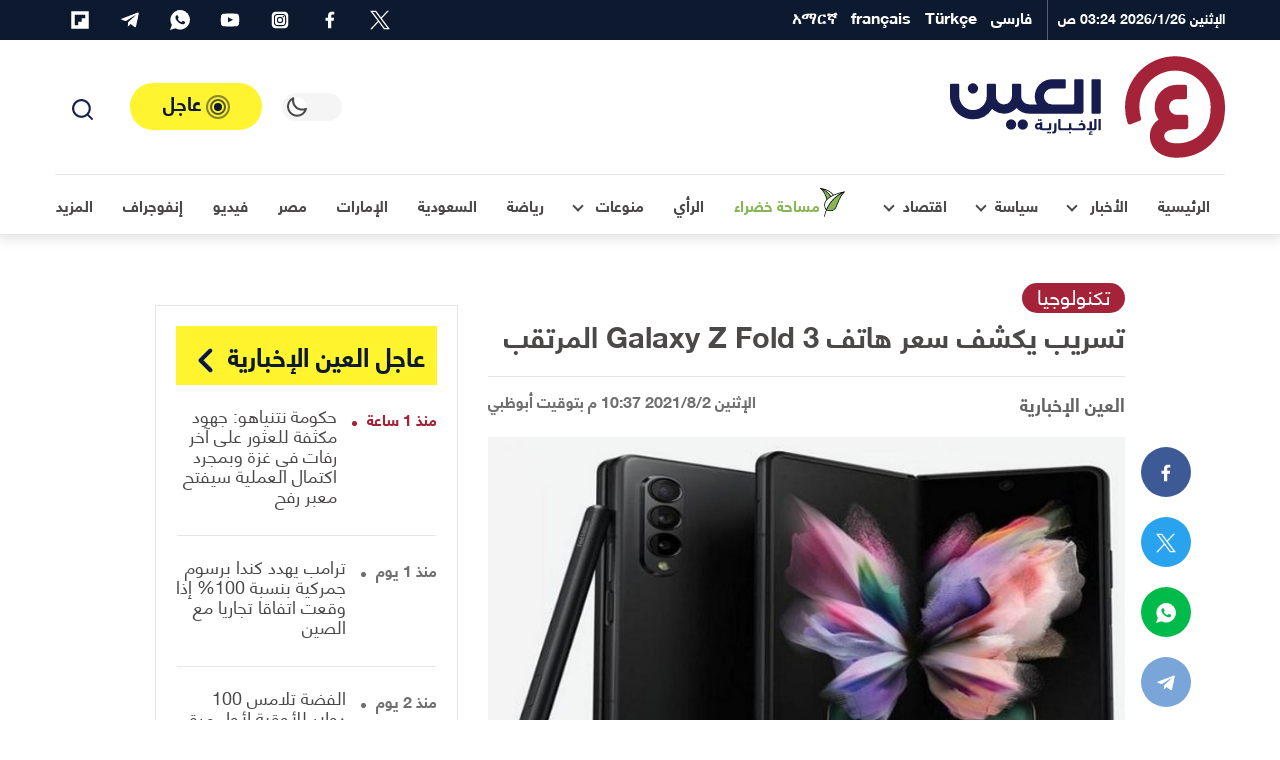

--- FILE ---
content_type: text/html; charset=UTF-8
request_url: https://al-ain.com/article/price-galaxy-z-fold-3-phone-shocking-3-innovations
body_size: 52626
content:
<!DOCTYPE html>
<html lang="ar" dir="rtl">
<head>
    <meta charset="UTF-8">

    

    <link rel="apple-touch-icon" sizes="180x180" href="/apple-touch-icon.png">
    <link rel="icon" type="image/png" sizes="32x32" href="/favicon-32x32.png">
    <link rel="icon" type="image/png" sizes="16x16" href="/favicon-16x16.png">

    <link rel="icon" sizes="192x192" href="/android-chrome-192x192.png">

    <link rel="manifest" href="/site.webmanifest">
    <link rel="mask-icon" href="/safari-pinned-tab.svg" color="#5bbad5">
    <meta name="apple-mobile-web-app-title" content="العين الإخبارية">
    <meta name="application-name" content="العين الإخبارية">
    <meta name="msapplication-TileColor" content="#da532c">
    <meta name="theme-color" content="#ffffff">
    <link rel="dns-prefetch" href="//www.google-analytics.com">





    <link rel="preconnect" href="//tpc.googlesyndication.com" />
    <link rel="preconnect" href="//pagead2.googlesyndication.com" />
    <link rel="preconnect" href="//www.googletagservices.com" />
    <link rel="preconnect" href="//www.google.com" />

    <link rel="preconnect" href="https://www.googletagmanager.com" />
    <link rel="preconnect" href="//www.foxpush.com" />


    <link rel="shortcut icon" href="/favicon.ico">
    <meta name="google-site-verification" content="BXbTtffmsjQ9AaWBtjRw-I-flPhHPigGFY9ZRsJQJfs" />
    <meta name="viewport" content="width=device-width, initial-scale=1, maximum-scale=3.5, minimum-scale=1, viewport-fit=cover">

    <meta property="og:site_name" content=" العين الإخبارية">
    <meta property="og:locale" content="ar_AR">
    <meta property="article:author" content="al-ain.com">
    <meta name="twitter:domain" content="al-ain.com">
    <meta name="twitter:app:name:iphone" content="بوابة العين الإخبارية"/>
    <meta name="twitter:app:id:iphone" content="1063136697"/>
    <meta name="twitter:app:name:ipad" content="بوابة العين الإخبارية"/>
    <meta name="twitter:app:id:ipad" content="1063136697"/>
    <meta name="twitter:app:name:googleplay" content="بوابة العين الإخبارية"/>
    <meta name="twitter:app:id:googleplay" content="com.almajal.alain"/>
    <meta name="twitter:card" content="summary_large_image">
    <meta name="twitter:site" content="@AlAinNews">
    <meta name="twitter:creator" content="@AlAinNews">

    <meta name="p:domain_verify" content="a67ca8b6b30420d2b5c92d41e32ecfb4"/>


    <!-- <link rel="preload" href="/fonts/helvetica-neue-lt-arabic-75-bold.woff2" as="font" crossorigin="anonymous" />-->

    <link rel="preload" href="/fonts/helveticaneuelt-arabic-55-roman.woff2" as="font" crossorigin="anonymous" />
<!--[if IE]>
            <link rel="stylesheet" type="text/css" href="/css/all-ie.css" />
            <link rel="preload" href="/fonts/helvetica-neue-lt-arabic-75-bold.ttf" as="font" crossorigin="anonymous" />
            <link rel="preload" href="/fonts/helveticaneuelt-arabic-55-roman.ttf" as="font" crossorigin="anonymous" />
        <![endif]-->
    <link rel="alternate" type="application/rss+xml" title="العين الإخبارية News Feed" href="https://al-ain.com/feed" />

    <link rel="preload" href="https://cdn.al-ain.com/sm/images/2021/8/02/102-223729-price-galaxy-z-fold-3-phone-shocking-3-innovations_700x400.jpg" as="image">

    <script async src="https://www.googletagmanager.com/gtag/js?id=G-EPSNMF2HXX"></script>
    <script>
        window.dataLayer = window.dataLayer || [];
        function gtag(){dataLayer.push(arguments);}
        gtag('js', new Date());

        gtag('config', 'G-EPSNMF2HXX');
    </script>

    <script>


</script><link rel="canonical" href="https://al-ain.com/article/price-galaxy-z-fold-3-phone-shocking-3-innovations">
<meta property="og:url" content="https://al-ain.com/article/price-galaxy-z-fold-3-phone-shocking-3-innovations"><meta name="description" content="تسريب سعر &quot;Galaxy Z Fold 3&quot; القابل للطي الجديد، في أوروبا، اعتبره كثيرون صدمة لمنتظري الهاتف، الذين كانوا يتوقعون أن يكون السعر معقولا.">
<meta property="og:description" content="تسريب سعر &quot;Galaxy Z Fold 3&quot; القابل للطي الجديد، في أوروبا، اعتبره كثيرون صدمة لمنتظري الهاتف، الذين كانوا يتوقعون أن يكون السعر معقولا.">
    <meta name="twitter:description" content="تسريب سعر &quot;Galaxy Z Fold 3&quot; القابل للطي الجديد، في أوروبا، اعتبره كثيرون صدمة لمنتظري الهاتف، الذين كانوا يتوقعون أن يكون السعر معقولا."><title>تسريب يكشف سعر هاتف Galaxy Z Fold 3 المرتقب</title><meta property="article:published_time" content="2021-08-02T22:37:30+0400" ><meta property="article:modified_time" content="2021-08-03T15:51:29+0400" >
<meta property="og:image" content="https://cdn.al-ain.com/images/2021/8/02/102-223729-price-galaxy-z-fold-3-phone-shocking-3-innovations_700x400.jpg">
<meta name="twitter:image:src" content="https://cdn.al-ain.com/images/2021/8/02/102-223729-price-galaxy-z-fold-3-phone-shocking-3-innovations_700x400.jpg">
<meta name="twitter:image:alt" content="سعر هاتف Galaxy Z Fold 3 المسرب.. صدمة بـ 3 ابتكارات">

<meta property="og:type" content="article">
<meta name="twitter:title" content="تسريب يكشف سعر هاتف Galaxy Z Fold 3 المرتقب">
<meta property="article:section" content="تكنولوجيا">
<meta property="og:title" content="تسريب يكشف سعر هاتف Galaxy Z Fold 3 المرتقب">
<script type="application/ld+json">{
    "@context": "http:\/\/schema.org",
    "@type": "Article",
    "url": "https:\/\/al-ain.com\/article\/price-galaxy-z-fold-3-phone-shocking-3-innovations",
    "publisher": {
        "@type": "Organization",
        "name": " \u0627\u0644\u0639\u064a\u0646 \u0627\u0644\u0625\u062e\u0628\u0627\u0631\u064a\u0629",
        "logo": {
            "@type": "ImageObject",
            "url": "https:\/\/al-ain.com\/images\/alainlogo_1024x576.png"
        }
    },
    "author": {
        "@type": "Organization",
        "name": " \u0627\u0644\u0639\u064a\u0646 \u0627\u0644\u0625\u062e\u0628\u0627\u0631\u064a\u0629",
        "logo": {
            "@type": "ImageObject",
            "url": "https:\/\/al-ain.com\/images\/alainlogo_1024x576.png"
        }
    },
    "potentialAction": {
        "@type": "SearchAction",
        "target": "https:\/\/al-ain.com\/search\/?q={q}",
        "query-input": "required name=q"
    },
    "headline": "\u062a\u0633\u0631\u064a\u0628 \u064a\u0643\u0634\u0641 \u0633\u0639\u0631 \u0647\u0627\u062a\u0641 Galaxy Z Fold 3 \u0627\u0644\u0645\u0631\u062a\u0642\u0628",
    "mainEntityOfPage": "https:\/\/al-ain.com\/article\/price-galaxy-z-fold-3-phone-shocking-3-innovations",
    "articleBody": "\u062a\u0633\u0631\u064a\u0628 \u0633\u0639\u0631 &quot;Galaxy Z Fold 3&quot; \u0627\u0644\u0642\u0627\u0628\u0644 \u0644\u0644\u0637\u064a \u0627\u0644\u062c\u062f\u064a\u062f\u060c \u0641\u064a \u0623\u0648\u0631\u0648\u0628\u0627\u060c \u0627\u0639\u062a\u0628\u0631\u0647 \u0643\u062b\u064a\u0631\u0648\u0646 \u0635\u062f\u0645\u0629 \u0644\u0645\u0646\u062a\u0638\u0631\u064a \u0627\u0644\u0647\u0627\u062a\u0641\u060c \u0627\u0644\u0630\u064a\u0646 \u0643\u0627\u0646\u0648\u0627 \u064a\u062a\u0648\u0642\u0639\u0648\u0646 \u0623\u0646 \u064a\u0643\u0648\u0646 \u0627\u0644\u0633\u0639\u0631 \u0645\u0639\u0642\u0648\u0644\u0627.",
    "image": {
        "@list": [
            "https:\/\/cdn.al-ain.com\/images\/2021\/8\/02\/102-223729-price-galaxy-z-fold-3-phone-shocking-3-innovations_700x400.jpg"
        ]
    },
    "datePublished": "2021-08-02T22:37:30+0400",
    "dateModified": "2021-08-03T15:51:29+0400"
}</script>

<style>
@font-face{font-family:"helvetica";src:local("helveticaneuelt-arabic-55-roman"),url("/fonts/helveticaneuelt-arabic-55-roman.woff2") format("woff");font-weight:500;font-display:swap;font-style:normal}@font-face{font-family:"helvetica";src:local("helvetica-neue-lt-arabic-75-bold"),url("/fonts/helvetica-neue-lt-arabic-75-bold.woff2") format("woff");font-weight:700;font-display:swap;font-style:normal}html,body{font-family:"helvetica"}:root{--blue: #007bff;--indigo: #6610f2;--purple: #6f42c1;--pink: #e83e8c;--red: #b71c1c;--orange: #fd7e14;--yellow: #ffc107;--green: #28a745;--teal: #20c997;--cyan: #17a2b8;--white: #fff;--gray: #6c757d;--gray-dark: #343a40;--white-alpha: rgba(255,255,255,0.8);--primary: #4B4848;--secondary: #A52339;--success: #28a745;--info: #17a2b8;--warning: #ffc107;--danger: #b71c1c;--light: #E6E5E5;--gray-200: #f5f5f5;--gray-100: #E6E5E5;--dark: #0C192F;--gray-300: #646464;--breakpoint-xs: 0;--breakpoint-sm: 576px;--breakpoint-md: 768px;--breakpoint-lg: 992px;--breakpoint-xl: 1200px}*,*::before,*::after{box-sizing:border-box}html{line-height:1.15;-webkit-text-size-adjust:100%;-ms-text-size-adjust:100%;-ms-overflow-style:scrollbar;-webkit-tap-highlight-color:rgba(56,56,56,0)}@-ms-viewport{width:device-width}article,aside,figcaption,figure,footer,header,main,nav,section{display:block}body{margin:0}[tabindex="-1"]:focus{outline:0 !important}hr{box-sizing:content-box;height:0;overflow:visible}h1,h2,h3,h4,h5,h6{margin-top:0;margin-bottom:.5rem}p{margin-top:0;margin-bottom:1rem}ol,ul{margin-top:0;margin-bottom:1rem}ol ol,ul ul,ol ul,ul ol{margin-bottom:0}blockquote{margin:0 0 1rem}b{font-weight:bolder}small{font-size:80%}a{color:#469290;text-decoration:none;background-color:transparent;-webkit-text-decoration-skip:objects}a:hover{color:#2d5e5d;text-decoration:underline}a:not([href]):not([tabindex]){color:inherit;text-decoration:none}a:not([href]):not([tabindex]):hover,a:not([href]):not([tabindex]):focus{color:inherit;text-decoration:none}a:not([href]):not([tabindex]):focus{outline:0}img{vertical-align:middle;border-style:none}svg{overflow:hidden;vertical-align:middle}label{display:inline-block;margin-bottom:.5rem}button{border-radius:0}button:focus{outline:1px dotted;outline:5px auto -webkit-focus-ring-color}input,button,select,textarea{margin:0;font-family:inherit;font-size:inherit;line-height:inherit}button,input{overflow:visible}button,select{text-transform:none}button,html [type="button"],[type="submit"]{-webkit-appearance:button}button::-moz-focus-inner,[type="button"]::-moz-focus-inner,[type="submit"]::-moz-focus-inner{padding:0;border-style:none}input[type="radio"],input[type="checkbox"]{box-sizing:border-box;padding:0}input[type="date"],input[type="time"]{-webkit-appearance:listbox}textarea{overflow:auto;resize:vertical}fieldset{min-width:0;padding:0;margin:0;border:0}[type="number"]::-webkit-inner-spin-button,[type="number"]::-webkit-outer-spin-button{height:auto}[type="search"]{outline-offset:-2px;-webkit-appearance:none}[type="search"]::-webkit-search-cancel-button,[type="search"]::-webkit-search-decoration{-webkit-appearance:none}html,body{height:100%;font-size:16px}html ::-webkit-scrollbar,body ::-webkit-scrollbar{width:5px;height:5px}html ::-webkit-scrollbar-thumb,body ::-webkit-scrollbar-thumb{background:rgba(0,0,0,0.3);border-radius:10px}body{background-color:white;color:#4B4848}body a{text-decoration:none;outline:none;cursor:pointer;transition:color .3s;color:#A52339}body a:hover{text-decoration:none;color:inherit}body ul{list-style-type:none;padding-inline-start:0px}body img{max-width:100%;border-radius:0}body figure{margin:0}*{-webkit-font-smoothing:antialiased;font-variant-ligatures:no-contextual}h1,h2,h3,h4,h5,h6,.h1,.h2,.h3,.h4,.h5,.h6{margin-bottom:0;line-height:1.5}hr{border-top:1px solid #E6E5E5}.rtl p{line-height:2}p{color:#4B4848}blockquote{position:relative;background-color:#f5f5f5;padding:40px 90px;text-align:center;font-weight:bold;margin:40px 0;line-height:2;font-size:18px !important;color:#646464}blockquote span{color:#6c757d}blockquote:after,blockquote:before{content:'';color:#d5d6d8;position:absolute}blockquote:before{top:10px;width:30px;height:32px}blockquote:after{bottom:10px;width:30px;height:32px}.container{width:100%;padding-right:15px;padding-left:15px;margin-right:auto;margin-left:auto}@media (min-width: 576px){.container{max-width:100%}}@media (min-width: 768px){.container{max-width:100%}}@media (min-width: 992px){.container{max-width:95%}}@media (min-width: 1200px){.container{max-width:1200px}}.row{display:flex;flex-wrap:wrap;margin-right:-15px;margin-left:-15px}.col-6,.col-12,.col,.col-sm-4,.col-sm-6,.col-sm-8,.col-md-3,.col-md-4,.col-md-5,.col-md-6,.col-md-7,.col-md-8,.col-md-12,.col-lg-1,.col-lg-2,.col-lg-3,.col-lg-4,.col-lg-5,.col-lg-6,.col-lg-7,.col-lg-8,.col-lg-9,.col-lg-10,.col-lg-12,.col-xl-2,.col-xl-3,.col-xl-4,.col-xl-5,.col-xl-6,.col-xl-8,.col-xl-9,.col-xl-12{position:relative;width:100%;min-height:1px;padding-right:15px;padding-left:15px}.col{flex-basis:0;flex-grow:1;max-width:100%}.col-6{flex:0 0 50%;max-width:50%}.col-12{flex:0 0 100%;max-width:100%}@media (min-width: 576px){.col-sm-4{flex:0 0 33.33333%;max-width:33.33333%}.col-sm-6{flex:0 0 50%;max-width:50%}.col-sm-8{flex:0 0 66.66667%;max-width:66.66667%}}@media (min-width: 768px){.col-md-3{flex:0 0 25%;max-width:25%}.col-md-4{flex:0 0 33.33333%;max-width:33.33333%}.col-md-5{flex:0 0 41.66667%;max-width:41.66667%}.col-md-6{flex:0 0 50%;max-width:50%}.col-md-7{flex:0 0 58.33333%;max-width:58.33333%}.col-md-8{flex:0 0 66.66667%;max-width:66.66667%}.col-md-12{flex:0 0 100%;max-width:100%}}@media (min-width: 992px){.col-lg-1{flex:0 0 8.33333%;max-width:8.33333%}.col-lg-2{flex:0 0 16.66667%;max-width:16.66667%}.col-lg-3{flex:0 0 25%;max-width:25%}.col-lg-4{flex:0 0 33.33333%;max-width:33.33333%}.col-lg-5{flex:0 0 41.66667%;max-width:41.66667%}.col-lg-6{flex:0 0 50%;max-width:50%}.col-lg-7{flex:0 0 58.33333%;max-width:58.33333%}.col-lg-8{flex:0 0 66.66667%;max-width:66.66667%}.col-lg-9{flex:0 0 75%;max-width:75%}.col-lg-10{flex:0 0 83.33333%;max-width:83.33333%}.col-lg-12{flex:0 0 100%;max-width:100%}}@media (min-width: 1200px){.col-xl-2{flex:0 0 16.66667%;max-width:16.66667%}.col-xl-3{flex:0 0 25%;max-width:25%}.col-xl-4{flex:0 0 33.33333%;max-width:33.33333%}.col-xl-5{flex:0 0 41.66667%;max-width:41.66667%}.col-xl-6{flex:0 0 50%;max-width:50%}.col-xl-8{flex:0 0 66.66667%;max-width:66.66667%}.col-xl-9{flex:0 0 75%;max-width:75%}.col-xl-12{flex:0 0 100%;max-width:100%}}@media (min-width: 1200px){.container2{max-width:1000px !important}.mt-lg-30{margin-top:30px !important}}@media (min-width: 1600px){.container{max-width:1600px !important}.container2{max-width:1400px !important}}@media (max-width: 1200px){.container{max-width:100% !important}.container2{max-width:1000px !important}}@media (min-width: 1200px) and (max-width: 1599px){.xl-7{flex:0 0 59.33333%;max-width:59.33333%}.xl-5{flex:0 0 40.66667%;max-width:40.66667%}}.row{margin-bottom:0px}.w-100{width:100% !important}.mt-4{margin-top:1.5rem !important}.my-4{margin-top:1rem !important;margin-bottom:1rem !important}.my-30{margin-top:30px !important;margin-bottom:30px !important}.mt-30{margin-top:30px !important}.mb-2,.my-2{margin-bottom:0.5rem !important}.mb-3{margin-bottom:1rem !important}.pb-4,.py-4{padding-bottom:30px !important}.py-4{padding-top:1.5rem !important}.blog:not(.h-blog) .card-body,.blog:not(.h-lg-blog) .card-body,.blog:not(.opinion) .card-body,.blog:not(.border) .card-body,.blog:not(.article) .card-body{padding-top:0.5rem !important}.blog:not(.h-blog) .card-body,.blog:not(.h-lg-blog) .card-body,.blog:not(.opinion) .card-body,.blog:not(.border) .card-body,.blog:not(.article) .card-body{padding-bottom:0.5rem !important}.p-2{padding:0.5rem !important}.mb-0{margin-bottom:0 !important}.px-0{padding-left:0 !important;padding-right:0 !important}.mt-0{margin-top:0 !important}@media (min-width: 1200px){.order-xl-1{order:1}.order-xl-12{order:12}.offset-xl-2{margin-left:0;margin-right:16.6666666667%}}@media (min-width: 992px){.order-lg-1{order:1}.order-lg-12{order:12}.mt-lg-0{margin-top:0 !important}.mb-lg-0{margin-bottom:0 !important}.py-lg-4{padding-top:30px !important;padding-bottom:30px !important}}.fade{transition:opacity 0.15s linear}@media screen and (prefers-reduced-motion: reduce){.fade{transition:none}}.fade:not(.show){opacity:0}.collapse:not(.show){display:none}.d-none{display:none !important}.d-inline-block{display:inline-block !important}.d-block{display:block !important}.d-flex,.flexes,.flex-center{display:flex !important}.d-inline-flex{display:inline-flex !important}@media (min-width: 576px){.d-sm-block{display:block !important}}@media (min-width: 768px){.d-md-block{display:block !important}}@media (min-width: 992px){.d-lg-none{display:none !important}.d-lg-inline-block{display:inline-block !important}.d-lg-block{display:block !important}.d-lg-flex{display:flex !important}}.flex-center,.flex-col{justify-content:center !important}.flexes{justify-content:space-between !important}.flexes,.flex-center{align-items:center !important}.text-white{color:#fff !important}.blog .card-footer,.flex{display:flex !important;flex-direction:row !important;align-items:center !important}.flex-col{display:flex !important;flex-direction:column !important}.blog.art-details .c-details{display:flex !important;justify-content:space-between !important;align-items:center !important}.blog time,.blog .card-author{display:inline-block;font-size:1.2rem}.clearfix::after{display:block;content:"";clear:both}.is-visible,.cookiesAlert{opacity:1;-webkit-animation:slide-in 0.4s ease-in-out;-moz-animation:slide-in 0.4s ease-in-out;animation:slide-in 0.4s ease-in-out}.mainbtn,.social li a{text-align:center}.blog,.card-img-top{position:relative}body[data-theme="theme-dark"]{background-color:#242f4c;color:#fff}body[data-theme="theme-dark"] .drop-toggle:after{border-right:2px solid #fff;border-bottom:2px solid #fff}body[data-theme="theme-dark"] .svg-icons use{fill:#fff !important}body[data-theme="theme-dark"] .svg-icons use g,body[data-theme="theme-dark"] .svg-icons use circle{fill:#fff !important}body[data-theme="theme-dark"] header.navigation .headroom{background-color:#242f4c}body[data-theme="theme-dark"] header.navigation .headroom .button-collapse{color:#fff}body[data-theme="theme-dark"] header.navigation .headroom .search-active{color:#fff}body[data-theme="theme-dark"] header.navigation .headroom .close{background-color:#1d2540;border:1px solid #1d2540;color:#fff}body[data-theme="theme-dark"] header.navigation .headroom .search-box{background-color:#242f4c}body[data-theme="theme-dark"] header.navigation .headroom .search-box input[type="search"]{background-color:#242f4c;border:1px solid #1d2540;color:#fff}body[data-theme="theme-dark"] header.navigation .headroom .search-box input[type="search"]:focus{border-color:#fff !important}body[data-theme="theme-dark"] header.navigation .headroom .search-box .clear{color:rgba(255,255,255,0.8)}body[data-theme="theme-dark"] header.navigation .headroom .switch{position:relative;display:inline-block;width:60px;height:28px;margin-bottom:0}body[data-theme="theme-dark"] header.navigation .headroom .switch input{opacity:0;width:0;height:0}body[data-theme="theme-dark"] header.navigation .headroom .switch .toggle{background-color:#1d2540}body[data-theme="theme-dark"] header.navigation .headroom .switch .toggle:before{background-color:#242f4c}body[data-theme="theme-dark"] header.navigation .headroom .switch input:checked+.toggle{background-color:#1d2540}body[data-theme="theme-dark"] header.navigation .headroom .navbar .leftnav .navbar-nav.social a,body[data-theme="theme-dark"] header.navigation .headroom .navbar .leftnav .navbar-nav.lang a{color:rgba(255,255,255,0.8)}body[data-theme="theme-dark"] header.navigation .headroom .navbar .navbar-nav .nav-link{color:#fff}body[data-theme="theme-dark"] header.navigation .headroom .navbar .navbar-nav .nav-link .w-icon:after{background:url(/images/ramadan-white.svg) no-repeat}body[data-theme="theme-dark"] .dropdown-menu .dropdown-item{color:#fff;border-bottom:1px solid #1f2845}body[data-theme="theme-dark"] .dropdown-menu .dropdown-item.active{background-color:#1d2540}body[data-theme="theme-dark"] .dropdown-menu .dropdown-item:hover{background-color:#1d2540}body[data-theme="theme-dark"] .urgent-sec{border:1px solid #1f2845}body[data-theme="theme-dark"] .urgent-sec .blog.urgent{border-bottom:1px solid #1f2845}body[data-theme="theme-dark"] .urgent-sec .blog.urgent time{color:rgba(255,255,255,0.7)}body[data-theme="theme-dark"] .urgent-sec .blog.urgent time:after{background-color:rgba(255,255,255,0.7)}body[data-theme="theme-dark"] .page-head{background-color:#1d2540}body[data-theme="theme-dark"] .page-head .search-result ul{border-top:1px solid #1f2845}body[data-theme="theme-dark"] .page-head .search-result ul .badge{background-color:#242f4c;color:#fff;border:1px solid #1f2845}body[data-theme="theme-dark"] .blog time{color:rgba(255,255,255,0.7)}body[data-theme="theme-dark"] .blog .card-text{color:rgba(255,255,255,0.7)}body[data-theme="theme-dark"] .blog .card-author{color:rgba(255,255,255,0.8)}body[data-theme="theme-dark"] .blog .subtitle{color:#646464}body[data-theme="theme-dark"] .blog .card-title,body[data-theme="theme-dark"] .blog .card-lable,body[data-theme="theme-dark"] .blog.opinion .card-author,body[data-theme="theme-dark"] .blog p{color:#fff}body[data-theme="theme-dark"] .blog.border{background-color:#242f4c;border:1px solid #1f2845}body[data-theme="theme-dark"] .blog.urgent{border-bottom:1px solid #1f2845}body[data-theme="theme-dark"] .blog.pages .card-img-top img{border:1px solid #1f2845}body[data-theme="theme-dark"] .blog.pages p{color:rgba(255,255,255,0.7)}body[data-theme="theme-dark"] .blog.pages span{color:rgba(255,255,255,0.7)}body[data-theme="theme-dark"] .blog.country{border:1px solid #1f2845}body[data-theme="theme-dark"] .blog.country .card-img-top img{border:1px solid #1f2845}body[data-theme="theme-dark"] .blog.country span{color:rgba(255,255,255,0.7)}body[data-theme="theme-dark"] .blog.opinion .card-title{color:rgba(255,255,255,0.8)}body[data-theme="theme-dark"] .blog.white-bg{background-color:rgba(13,25,48,0.8)}body[data-theme="theme-dark"] .list-item .blog{border-bottom:1px solid #1f2845}body[data-theme="theme-dark"] section header.title{color:#fff}body[data-theme="theme-dark"] section header.title i,body[data-theme="theme-dark"] section header.title:after,body[data-theme="theme-dark"] section header.title a{color:#fff}body[data-theme="theme-dark"] section header.title:after{background-image:url(/images/i-sprite.svg#angle-left2)}body[data-theme="theme-dark"] .breadcrumb .breadcrumb-item{color:rgba(255,255,255,0.7)}body[data-theme="theme-dark"] p{color:#fff}body[data-theme="theme-dark"] .gray-bg{background-color:#1d2540}body[data-theme="theme-dark"] .info{border-bottom:1px solid #1f2845}body[data-theme="theme-dark"] .info ul li{background-color:#1d2540;color:rgba(255,255,255,0.8)}body[data-theme="theme-dark"] .tags{border-top:1px solid #1f2845}body[data-theme="theme-dark"] .divider{border:5px solid #1f2845}body[data-theme="theme-dark"] .hashtags{border-top:1px solid #1f2845;border-bottom:1px solid #1f2845}body[data-theme="theme-dark"] .hashtags ul li{color:#fff;border:1px solid #fff}body[data-theme="theme-dark"] .mr-times{color:#fff;text-align:center}body[data-theme="theme-dark"] .mr-times p{color:#fff}body[data-theme="theme-dark"] .mr-times label{border:1px solid #fff;color:#fff}body[data-theme="theme-dark"] .mr-times .Tdate{color:#1f2845}body[data-theme="theme-dark"] .mr-teams p{color:rgba(255,255,255,0.8)}body[data-theme="theme-dark"] .mr-teams ul li{color:#fff}body[data-theme="theme-dark"] .mr-teams ul li:last-of-type{color:rgba(255,255,255,0.8)}body[data-theme="theme-dark"] .blog.art-details .c-details{border-top:1px solid #1f2845;border-bottom:1px solid #1f2845}body[data-theme="theme-dark"] .blog.art-details .name{color:#fff}body[data-theme="theme-dark"] .white-bg{background-color:#1d2540}body[data-theme="theme-dark"] .sticky .share-float{background-color:#242f4c;border-bottom:1px solid #1f2845}body[data-theme="theme-dark"] .btn-outline-primary{color:#fff;border-color:rgba(255,255,255,0.7)}body[data-theme="theme-dark"] hr{border-top:1px solid #1f2845}body[data-theme="theme-dark"] .form-control{background-color:#242f4c;border:1px solid #1f2845;color:#fff}body[data-theme="theme-dark"] .b-btm{border-bottom:1px solid #1f2845}body[data-theme="theme-dark"] .clubs{background-color:#1d2540}body[data-theme="theme-dark"] .clubs .club h6{color:#fff !important}body[data-theme="theme-dark"] .label{color:#fff}body[data-theme="theme-dark"] .rounded-circle{background-color:#1f2845 !important}body[data-theme="theme-dark"] blockquote{background-color:#1d2540;color:rgba(255,255,255,0.8)}body[data-theme="theme-dark"] blockquote span{color:#fff}body[data-theme="theme-dark"] .Survey .survey-body{background-color:#1d2540}body[data-theme="theme-dark"] .Survey li label{color:#fff}body[data-theme="theme-dark"] .Survey li span{color:#fff}body[data-theme="theme-dark"] .Survey li .progress .progress-bar{color:#242f4c}body[data-theme="theme-dark"] .form-check-input:after{border:2px solid rgba(255,255,255,0.8)}body[data-theme="theme-dark"] .form-check-input:before{background-color:rgba(255,255,255,0.8)}body[data-theme="theme-dark"] .tabs .tab{color:white}body[data-theme="theme-dark"] #one:checked ~ .tabs #one-tab,body[data-theme="theme-dark"] #two:checked ~ .tabs #two-tab,body[data-theme="theme-dark"] #three:checked ~ .tabs #three-tab{border:1px solid #1d2540;background-color:#242f4c}body[data-theme="theme-dark"] .match-result-sidelist{border:1px solid #1f2845;background-color:#1d2540}body[data-theme="theme-dark"] .match-result-sidelist .mr-list h3{color:#fff;border-top:1px solid #1d2540;border-bottom:1px solid #1d2540;background-color:#242f4c}body[data-theme="theme-dark"] .match-result-sidelist .mr-list .mr-listitem{border-bottom:1px solid #1f2845}body[data-theme="theme-dark"] .sport:after{background-color:#1d2540}body[data-theme="theme-dark"] .services,body[data-theme="theme-dark"] .footer,body[data-theme="theme-dark"] .primary-bg,body[data-theme="theme-dark"] .video-sec,body[data-theme="theme-dark"] .map-vedios{background-color:#1d2540}@media (min-width: 992px){body[data-theme="theme-dark"] .navigation .headroom .navbar .navbar-nav{border-top:1px solid #1f2845}}@media (max-width: 991px){body[data-theme="theme-dark"] header.navigation .navbar-collapse{background-color:#1d2540;border-top:1px solid #1f2845}body[data-theme="theme-dark"] header.navigation .navbar-collapse h4{background-color:#242f4c;border-bottom:1px solid #1f2845}body[data-theme="theme-dark"] header.navigation .navbar-collapse .languages .nav-link{border-bottom:1px solid #1f2845;color:#fff}body[data-theme="theme-dark"] header.navigation .navbar-collapse .social li{border-bottom:1px solid #1f2845;border-left:1px solid #1f2845}body[data-theme="theme-dark"] header.navigation .navbar-collapse .social li a{color:#fff !important;background-color:#1f2845 !important}body[data-theme="theme-dark"] header.navigation .social svg use{fill:#fff !important}body[data-theme="theme-dark"] header.navigation .top-bar .navbar-nav .nav-link.d-lg-none{color:#fff}body[data-theme="theme-dark"] header.navigation .top-bar .navbar-nav .social{border-top:1px solid #1f2845}body[data-theme="theme-dark"] header.navigation .top-nav{border-top:1px solid #1f2845}}@media (max-width: 767px){body[data-theme="theme-dark"] .inner-head .main-blog:not(.first) .card-body .card-title a,body[data-theme="theme-dark"] .inner-head .main-blog:not(.first) .card-body .card-lable,body[data-theme="theme-dark"] .video-head .main-blog:not(.first) .card-body .card-title a,body[data-theme="theme-dark"] .video-head .main-blog:not(.first) .card-body .card-lable{color:#fff}body[data-theme="theme-dark"] .sport .blog.overlay:not(.first) .card-body .card-title,body[data-theme="theme-dark"] .sport .blog.overlay:not(.first) .card-body .card-lable{color:#fff}}body[data-theme="theme-dark"] .load-more-sections{color:#ffffff;background-color:#242f4c;border-top:1px solid #1f2845;border-bottom:1px solid #1f2845}body[data-theme="theme-dark"] .page-load-status p{color:#fff}body[data-theme="theme-dark"] .loader-ellips__dot{background:#fff}.navbar>.container,.navbar>.container-fluid{display:flex;flex-wrap:wrap;align-items:center;justify-content:space-between}.navbar-collapse{flex-basis:100%;flex-grow:1;align-items:center}header.navigation{position:relative}header.navigation .svg-icons use{fill:#171c4e}header.navigation .social svg{width:20px;height:20px}header.navigation .navbar-brand{display:flex;align-items:center}header.navigation .button-collapse{border:none;padding:8px;border-radius:0;background-color:transparent;display:inherit;font-size:29px;color:#E6E5E5}header.navigation .button-collapse,header.navigation .search-active{color:#4B4848}header.navigation .search-active{display:inline-block;cursor:pointer;background-color:transparent;border:none}header.navigation .date{color:#fff;font-size:14px;font-weight:bold;display:inline-block}header.navigation ul{margin-bottom:0}header.navigation .headroom{background-color:#fff;border-bottom:1px solid rgba(0,0,0,0.02)}header.navigation .headroom:after{content:"";position:absolute;bottom:0;right:0;width:100%;height:100%;z-index:-1;-webkit-box-shadow:0px 1px 12px 4px rgba(23,23,23,0.12);box-shadow:0px 1px 12px 4px rgba(23,23,23,0.12)}header.navigation .headroom .navbar .container{display:flex;flex-wrap:wrap;justify-content:space-between}header.navigation .headroom .navbar .navbar-nav{position:relative;margin-bottom:0;list-style:none;padding:0}header.navigation .headroom .navbar .navbar-nav .nav-link{margin:0rem;position:relative;display:block;padding:0 15px;color:#4B4848;font-weight:bold}header.navigation .headroom .navbar .navbar-nav .nav-link .fas{font-size:12px}header.navigation .headroom .navbar .navbar-nav .nav-link .w-icon{position:relative;width:35px;height:35px}header.navigation .headroom .navbar .navbar-nav .nav-link .w-icon:after{content:"";width:35px;height:35px;background:url("/images/ramadan.svg") no-repeat;position:absolute;display:flex;justify-content:center;align-items:center;line-height:35px}header.navigation .headroom .navbar .navbar-nav .collapse .nav-link{color:#4B4848 !important;font-weight:normal !important}header.navigation .headroom .navbar.top-nav .nav-link.active:after{content:"";position:absolute;display:block;width:50%;height:3px;left:0;right:0;bottom:0;margin:0 auto;z-index:1;background-color:#A52339;border-radius:95px}header.navigation .headroom .navbar .leftnav{display:flex;align-items:center}header.navigation .headroom .navbar .leftnav .navbar-nav.social a,header.navigation .headroom .navbar .leftnav .navbar-nav.lang a{color:#646464}header.navigation .headroom .navbar .leftnav .navbar-nav.lang .dropdown-toggle{display:flex;align-items:center}header.navigation .headroom .navbar .leftnav .navbar-nav.lang .dropdown-toggle span{font-size:16px;margin-top:-5px}header.navigation .headroom .navbar .leftnav .navbar-nav.lang .dropdown-toggle:after{top:3px}header.navigation .headroom .navbar .leftnav .social .nav-link:hover{color:#fff}header.navigation .headroom .lang .nav-link:hover i{width:19px;height:19px;background:url("/images/alain-icons.png") -88px -146px}header.navigation .headroom .lang:after{content:"";position:absolute;width:2px;height:50%;top:0;bottom:0;background-color:#E6E5E5;margin:auto}header.navigation .nav-btm{display:flex}.search-box{position:absolute;top:0px;bottom:0;width:100%;z-index:999;background-color:#fff;display:none}.search-box form{display:flex;align-items:center;justify-content:flex-end;height:100%}.search-box form .input-group{align-items:center;height:100%;justify-content:space-between}.search-box input[type="search"]{width:100%;height:100%;margin:0;border:0;background-color:#fff;border:1px solid #f5f5f5;color:#4B4848;font-weight:normal;font-size:18px}.search-box input[type="search"]:focus{border-color:#4B4848 !important}.search-box .icon-search{position:absolute}.search-box .clear{position:absolute;display:none;color:#646464;font-size:20px}.search-box .close{height:100%;background-color:#f5f5f5;border:1px solid #f5f5f5;color:#4B4848;padding:15px;border-top-left-radius:5px;border-bottom-left-radius:5px;font-size:16px;margin:0;cursor:pointer}.switch{position:relative;display:inline-block;width:60px;height:28px;margin-bottom:0}.switch input{opacity:0;width:0;height:0}.switch .toggle{position:absolute;cursor:pointer;border-radius:35px;top:0;left:0;right:0;bottom:0;background-color:#f5f5f5;-webkit-transition:0.4s;transition:0.4s}.switch .toggle:before,.switch .toggle:after{content:"";position:absolute;top:0;left:5px;bottom:0;height:20px;width:20px;-webkit-transition:0.4s;transition:0.4s;margin:auto}.switch .toggle:before{background-color:white;border-radius:50%}.switch .toggle:after{text-align:center;line-height:20px;font-weight:normal}.switch input:checked+.toggle{background-color:#f5f5f5}.switch input:checked+.toggle:after{background:url(/images/i-sprite.svg#sun)}.switch input:not(:checked)+.toggle:after{background:url(/images/i-sprite.svg#moon)}.switch input:checked+.toggle:before,.switch input:checked+.toggle:after{-webkit-transform:translateX(30px);-ms-transform:translateX(30px);transform:translateX(30px)}.collapse:not(.show){display:block !important}@media (min-width: 992px) and (max-width: 1200px){header.navigation .headroom .navbar .navbar-nav .nav-link{font-size:1rem !important;padding:0 10px}}@media (min-width: 992px){.relative{position:relative}.navigation{height:235px}.navigation .headroom--not-top.headroom--pinned{transform:translateY(-175px)}.navigation .headroom--unpinned{transform:translateY(-175px)}.navigation .headroom{padding-top:40px}.navigation .headroom .navbar-brand svg,.navigation .headroom .navbar-brand img{width:275px}.navigation .headroom .btn-urgent{display:inline-flex;align-items:center;justify-content:center;align-items:center;padding:0 20px;background-color:#fff42f;border-radius:50px;border:none;color:#0d1930;font-size:20px;font-weight:bold;width:auto;min-width:132px;height:47px;margin:0 20px}.navigation .headroom .btn-urgent span{white-space:nowrap}.navigation .headroom .navbar .navbar-nav{flex-direction:row;border-top:1px solid #E6E5E5}.navigation .headroom .navbar .navbar-nav .nav-link:hover{background-color:rgba(0,0,0,0.1);color:#A52339}.navigation .headroom .navbar.top-bar{background-color:#0C192F;position:absolute;top:0;left:0;right:0;width:100%;height:40px;line-height:40px;display:flex;justify-content:space-between;align-items:center}.navigation .headroom .navbar.top-bar .languages{display:block;margin-bottom:0}.navigation .headroom .navbar.top-bar .languages .nav-link{display:inline-block;font-size:14px;font-weight:bold;padding:0 5px;color:white !important;font-size:inherit !important;font-weight:bold !important}.navigation .headroom .navbar.top-bar .languages .nav-link:hover{background-color:white;color:#0C192F !important}.navigation .headroom .navbar.top-nav{display:flex !important;height:60px;line-height:60px}.navigation .headroom .navbar.top-nav .navbar-nav.w-100 .nav-link{font-weight:bold}.navigation .headroom .navbar.top-nav .collapse.categories{position:absolute;display:flex;width:100%;top:60px;z-index:10;height:50px;line-height:50px;padding:0;justify-content:space-between}.navigation .headroom .navbar.top-nav .collapse.categories .nav-link.active{background-color:rgba(0,0,0,0.1)}.navigation .headroom .navbar.top-nav .collapse.categories .nav-link.active:after{content:none !important}.navigation .headroom .navbar .social{display:inherit}.navigation .headroom .navbar .social svg use{fill:#fff}.navigation .headroom .navbar .social .nav-item{display:inline-flex;margin:0 5px}.navigation .headroom .navbar .social .nav-item .nav-link{color:#fff;font-size:1.2rem;padding:10px !important;border-radius:0}.navigation .search-active{padding:15px;font-size:22px}.navigation .search-box{position:absolute;top:-10px;bottom:0;height:60px;width:600px}.dropdown-item{text-align:center}}@media (max-width: 991px){header.navigation{height:135px}header.navigation .container.flexes{position:relative}header.navigation .navbar-collapse{position:absolute;background-color:#f5f5f5;border-top:1px solid #E6E5E5;width:100%;height:651px;max-height:max-content;overflow-y:auto;top:134px}header.navigation .navbar-collapse .d-flex,header.navigation .navbar-collapse .flexes,header.navigation .navbar-collapse .flex-center{flex-direction:column;width:100%}header.navigation .navbar-collapse h4{width:100%;font-size:18px;padding:10px;font-weight:bold;background-color:white;border-bottom:1px solid #E6E5E5}header.navigation .navbar-collapse .languages .nav-link{display:block;padding:20px;border-bottom:1px solid #E6E5E5;color:#4B4848;font-size:16px;font-weight:bold}header.navigation .navbar-collapse .social{width:100%}header.navigation .navbar-collapse .social .nav-item{width:calc(33.33% - 3px);text-align:center;justify-content:center;align-items:center;height:70px;border-bottom:1px solid #E6E5E5;border-left:1px solid #E6E5E5;border-radius:0;display:inline-flex}header.navigation .navbar-collapse .social .nav-item .nav-link{color:#4B4848;background-color:#E6E5E5}header.navigation .navbar-collapse .social .nav-item:hover .nav-link{color:#fff}header.navigation .navbar-brand svg,header.navigation .navbar-brand img{width:140px;height:auto}header.navigation .social svg use{fill:#4b4848}header.navigation .date{display:none}header.navigation .search-active{font-size:19px}header.navigation .search-box form{margin:0 5px}header.navigation .search-box form .close{width:20%}header.navigation .top-bar .navbar-nav{width:100%}header.navigation .top-bar .navbar-nav .nav-link{padding:0px 10px}header.navigation .top-bar .navbar-nav .nav-link.d-lg-none{margin:-5px 8px;color:#4B4848}header.navigation .top-bar .navbar-nav .social{display:flex;flex-direction:row;justify-content:flex-start;border-top:1px solid #E6E5E5;overflow-x:auto;justify-content:space-around}header.navigation .top-bar .container{align-items:baseline !important;flex-direction:column !important;padding:0}header.navigation .top-nav{width:100%;border-top:1px solid #E6E5E5;height:50px;line-height:50px}header.navigation .top-nav .container{padding:0}header.navigation .top-nav .navbar-nav{white-space:nowrap;overflow-x:auto}header.navigation .top-nav .navbar-nav .nav-link{font-size:1rem !important}header.navigation .drop-toggle:after{display:none;margin:0 !important;border:none !important}header.navigation .dropdown-menu{margin:0;border-radius:0;border:0;box-shadow:none;width:100%}header.navigation .dropdown-menu.hidden{display:none !important}header.navigation .more .dropdown-menu{width:auto;position:static;display:block}header.navigation .more .dropdown-menu .dropdown-item{width:auto;display:inline-block;font-weight:bold}header.navigation .headroom--not-top.headroom--pinned{transform:translateY(-85px)}header.navigation .headroom--not-top.headroom--unpinned{transform:translateY(-85px)}}.header--fixed{position:fixed;z-index:10;right:0;left:0;top:0}.headroom{will-change:transform;transition:transform 400ms linear}.dropdown{position:relative}.dropdown-menu.show{display:block}.drop-toggle:after{content:'';display:inline-block;position:relative;top:-2px;width:8px;height:8px;transform:rotate(45deg);border-right:2px solid #4B4848;border-bottom:2px solid #4B4848}.dropdown:hover .dropdown-menu{display:block}.dropdown-menu{position:absolute;top:100%;left:0;right:auto;z-index:1000;display:none;margin:.125rem auto 0;font-size:1rem;color:#4B4848;min-width:max-content;padding:0;border-radius:0;border:1px solid rgba(66,66,66,0.15);-webkit-box-shadow:0px 33px 65px -52px rgba(0,0,0,0.75);-moz-box-shadow:0px 33px 65px -52px rgba(0,0,0,0.75);box-shadow:0px 33px 65px -52px rgba(0,0,0,0.75)}.dropdown-menu .dropdown-item{display:block;width:100%;padding:.25rem 1.5rem;clear:both;font-weight:400;color:#4B4848;white-space:nowrap;background-color:transparent;border-bottom:1px solid #E6E5E5}.dropdown-menu .dropdown-item:hover,.dropdown-menu .dropdown-item:focus{color:#16181b;text-decoration:none}.dropdown-menu .dropdown-item.active{color:#A52339;text-decoration:none;background-color:#f5f5f5}.dropdown-menu .dropdown-item:hover{color:#A52339 !important;background-color:#f5f5f5}.dropdown-menu li{-webkit-transition:all .25s ease;-moz-transition:all .25s ease;-ms-transition:all .25s ease;-o-transition:all .25s ease;transition:all .25s ease}.dropdown-menu .dropdown-item{padding:0rem 1.5rem}.dropdown-menu .dropdown-item:last-of-type{border-bottom:none}.dropdown-menu .dropdown-item:hover{color:#A52339}@media (min-width: 992px){header.navigation .headroom .navbar .navbar-nav{position:static}header.navigation .headroom .navbar .navbar-nav .dropdown{position:static}header.navigation .headroom .navbar .dropdown-menu{left:0;right:0;color:#fff;background-color:#0C192F;width:100%;border-radius:0;border:none;margin:0}header.navigation .headroom .navbar .dropdown-menu .container{justify-content:flex-start}header.navigation .headroom .navbar .dropdown-menu .dropdown-item{display:inline-block;width:auto;color:#fff;border-bottom:none}}@media (max-width: 991px){header.navigation .headroom .navbar .dropdown{display:inherit}header.navigation .headroom .navbar .dropdown-menu .container{flex-wrap:nowrap}header.navigation .headroom .navbar .dropdown-menu .dropdown-item{padding:0 15px;font-size:1rem}}.main-head .main-blog,.inner-head .main-blog,.video-head .main-blog{position:relative;display:inline-block;margin-bottom:30px;border-radius:0;cursor:pointer}.main-head .main-blog .card-img-top,.inner-head .main-blog .card-img-top,.video-head .main-blog .card-img-top{overflow:hidden;width:auto;max-width:100%;border-radius:0;padding-top:56.25%}.main-head .main-blog .card-img-top img,.inner-head .main-blog .card-img-top img,.video-head .main-blog .card-img-top img{min-width:100%;position:absolute;top:0;right:0;left:0;bottom:0;max-width:100%;height:auto;-webkit-transition:all 1500ms ease;-moz-transition:all 1500ms ease;-ms-transition:all 1500ms ease;-o-transition:all 1500ms ease;transition:all 1500ms ease}.main-head .main-blog .card-img-top .card-lable,.inner-head .main-blog .card-img-top .card-lable,.video-head .main-blog .card-img-top .card-lable{position:absolute;top:15px}.main-head .main-blog .card-lable,.inner-head .main-blog .card-lable,.video-head .main-blog .card-lable{width:auto;min-width:70px;text-align:center}.main-head .main-blog.video .card-img-top:after,.inner-head .main-blog.video .card-img-top:after,.video-head .main-blog.video .card-img-top:after{content:'';background-image:url(/images/i-sprite.svg#video);position:absolute;top:10px;background-repeat:no-repeat;background-size:contain;background-position:100%;z-index:1}@media (min-width: 1600px){.inner-head{height:100%}.inner-head .main-blog.first .card-title a{font-size:25px !important}.inner-head .main-blog .card-img-top{height:100%}.inner-head .main-blog .card-img-top img{height:100%;object-fit:cover}.inner-head .main-blog:nth-child(1){height:100%}.inner-head .main-blog:nth-child(2){margin-bottom:30px}.inner-head .main-blog:nth-child(2),.inner-head .main-blog:nth-child(3){height:calc(50% - 15px)}}@media (min-width: 768px) and (max-width: 1199px){.inner-head .main-blog:not(.first) .card-title{font-size:14px}}@media (min-width: 768px) and (max-width: 991px){.video-head .main-blog{width:calc(50% - 15px);float:right}.video-head .main-blog:nth-child(2){margin-right:30px}}@media (min-width: 992px){.video-head .main-blog{width:calc(50% - 15px);margin-bottom:0}}@media (min-width: 768px){.inner-head .main-blog .card-lable,.video-head .main-blog .card-lable{background-color:#A52339;color:#fff;border:none !important;border-radius:18px;z-index:2;display:inline-block}.inner-head .main-blog .card-img-top:before,.video-head .main-blog .card-img-top:before{content:'';position:absolute;bottom:0;right:0;left:0;height:50%;background:-moz-linear-gradient(top, rgba(0,0,0,0) 0%, rgba(62,62,62,0.7) 100%);background:-webkit-linear-gradient(top, rgba(0,0,0,0) 0%, rgba(62,62,62,0.7) 100%);background:linear-gradient(to bottom, rgba(0,0,0,0) 0%, rgba(62,62,62,0.7) 100%);filter:progid:DXImageTransform.Microsoft.gradient( startColorstr='#00000000', endColorstr='#e63e3e3e',GradientType=0 );z-index:1}.inner-head .main-blog .card-body,.video-head .main-blog .card-body{position:absolute;width:100%;top:auto;bottom:0;right:0;z-index:1;border-radius:0;overflow:hidden;padding:0.6rem}.inner-head .main-blog .card-body .card-title,.inner-head .main-blog .card-body .card-text,.video-head .main-blog .card-body .card-title,.video-head .main-blog .card-body .card-text{color:#fff;text-shadow:rgba(0,0,0,0.6) 0px 1px 3px;margin-bottom:10px}.inner-head .main-blog .card-body .card-title a,.inner-head .main-blog .card-body .card-text a,.video-head .main-blog .card-body .card-title a,.video-head .main-blog .card-body .card-text a{color:#fff;font-size:1.1rem}.inner-head .main-blog .card-lable,.video-head .main-blog .card-lable{height:30px}.inner-head .main-blog.first .card-title a,.video-head .main-blog.first .card-title a{font-size:1.2rem}.inner-head .main-blog.video .card-img-top:after,.video-head .main-blog.video .card-img-top:after{width:40px;height:40px}.inner-head .main-blog:nth-child(1){width:66.66%}.inner-head .main-blog:nth-child(2){margin-bottom:30px}.inner-head .main-blog:nth-child(2),.inner-head .main-blog:nth-child(3){width:calc(33.33% - 30px)}}@media (min-width: 1200px) and (max-width: 1599px){.inner-head.main .main-blog:nth-child(1){width:100%}.inner-head.main .main-blog:nth-child(2){margin-bottom:0}.inner-head.main .main-blog:nth-child(2),.inner-head.main .main-blog:nth-child(3){width:calc(50% - 15px)}}@media (max-width: 767px){.inner-head .main-blog.first,.video-head .main-blog.first{width:100%}.inner-head .main-blog.first .card-lable,.video-head .main-blog.first .card-lable{background-color:#A52339;color:#fff;border:none !important;border-radius:18px;z-index:2;display:inline-block}.inner-head .main-blog.first .card-img-top:before,.video-head .main-blog.first .card-img-top:before{content:'';position:absolute;bottom:0;right:0;left:0;height:50%;background:-moz-linear-gradient(top, rgba(0,0,0,0) 0%, rgba(62,62,62,0.7) 100%);background:-webkit-linear-gradient(top, rgba(0,0,0,0) 0%, rgba(62,62,62,0.7) 100%);background:linear-gradient(to bottom, rgba(0,0,0,0) 0%, rgba(62,62,62,0.7) 100%);filter:progid:DXImageTransform.Microsoft.gradient( startColorstr='#00000000', endColorstr='#e63e3e3e',GradientType=0 );z-index:1}.inner-head .main-blog.first .card-body,.video-head .main-blog.first .card-body{position:absolute;width:100%;top:auto;bottom:0;right:0;z-index:1;border-radius:0;overflow:hidden;padding:0.6rem;height:101%;display:inline-flex;flex-direction:column;align-items:baseline;justify-content:flex-end}.inner-head .main-blog.first .card-body .card-title,.inner-head .main-blog.first .card-body .card-text,.video-head .main-blog.first .card-body .card-title,.video-head .main-blog.first .card-body .card-text{color:#fff;text-shadow:rgba(0,0,0,0.6) 0px 1px 3px;font-size:1.1rem;margin-bottom:10px}.inner-head .main-blog.first .card-body .card-title a,.inner-head .main-blog.first .card-body .card-text a,.video-head .main-blog.first .card-body .card-title a,.video-head .main-blog.first .card-body .card-text a{color:#fff}.inner-head .main-blog.first .card-body .card-lable,.video-head .main-blog.first .card-body .card-lable{padding:3px 15px 10px}.inner-head .main-blog.first .card-lable,.video-head .main-blog.first .card-lable{height:30px}.inner-head .main-blog:not(.first),.video-head .main-blog:not(.first){display:flex !important;flex-direction:row !important;align-items:flex-start}.inner-head .main-blog:not(.first) .card-img-top,.video-head .main-blog:not(.first) .card-img-top{flex:none;width:40%;display:flex;align-items:center;justify-content:center;height:auto;min-height:90px}.inner-head .main-blog:not(.first) .card-img-top img,.video-head .main-blog:not(.first) .card-img-top img{height:auto;min-height:90px;min-width:100%}.inner-head .main-blog:not(.first) .card-lable,.video-head .main-blog:not(.first) .card-lable{background-color:transparent !important;border:none;color:#4B4848;border-radius:0 !important;position:relative;display:inline-block}.inner-head .main-blog:not(.first) .card-lable:after,.video-head .main-blog:not(.first) .card-lable:after{content:'';width:5px;height:100%;background-color:#A52339;position:absolute;top:0;border-radius:20px}.inner-head .main-blog:not(.first) .card-body,.video-head .main-blog:not(.first) .card-body{padding-top:0 !important;padding-bottom:0 !important}.inner-head .main-blog:not(.first) .card-lable,.video-head .main-blog:not(.first) .card-lable{background-color:transparent !important;border:none;color:#4B4848;border-radius:0 !important;position:relative;display:inline-block}.inner-head .main-blog:not(.first) .card-lable:after,.video-head .main-blog:not(.first) .card-lable:after{content:'';width:5px;height:100%;background-color:#A52339;position:absolute;top:0;border-radius:20px}.inner-head .main-blog:not(.first) .card-img-top,.video-head .main-blog:not(.first) .card-img-top{padding-top:23%}.inner-head .main-blog:not(.first) .card-title,.video-head .main-blog:not(.first) .card-title{margin-bottom:10px;color:#4B4848;font-size:1rem}.inner-head .main-blog:not(.first) .card-title a,.video-head .main-blog:not(.first) .card-title a{color:#4B4848}.inner-head .main-blog:not(.first) .card-lable,.video-head .main-blog:not(.first) .card-lable{height:23px}}.blog{position:relative;margin-bottom:30px;border-radius:0;cursor:pointer}.blog .card-img-top{position:relative;overflow:hidden;width:auto;max-width:100%;border-radius:0}.blog .card-img-top img{min-width:100%;height:auto}.blog .card-img-top .brief{background-color:#1d263dbf;position:absolute;bottom:0;width:100%;text-align:center;color:#fff;padding:10px 0;font-size:18px}.blog .card-img-top .card-lable{position:absolute;top:15px}.blog:not(.h-blog) .card-lable{background-color:#A52339;color:#fff;border:none !important;border-radius:18px;z-index:2;display:inline-block}.blog .card-title{margin-bottom:10px;color:#4B4848}.blog img{min-width:100%;max-width:100%;-webkit-transition:all 1500ms ease;-moz-transition:all 1500ms ease;-ms-transition:all 1500ms ease;-o-transition:all 1500ms ease;transition:all 1500ms ease}.blog p{line-height:1.5;margin-bottom:0;font-size:14px;color:#4B4848}.blog a{color:inherit}.blog.overlay{position:relative}.blog.overlay .card-body{position:absolute;width:100%;top:auto;bottom:0;right:0;z-index:1;border-radius:0;overflow:hidden;padding:0.6rem}.blog.overlay .card-body .card-title,.blog.overlay .card-body .card-text{color:#fff;text-shadow:rgba(0,0,0,0.6) 0px 1px 3px}.blog.overlay:hover .card-title a,.blog.overlay:hover .card-text a{color:#fff}.blog.h-blog{display:flex !important;flex-direction:row !important;align-items:flex-start}.blog.h-blog .card-img-top{flex:none;width:40%;display:flex;align-items:center;justify-content:center;height:auto;min-height:90px}.blog.h-blog .card-img-top img{height:auto;min-height:90px;min-width:100%}.blog.h-blog .card-lable{background-color:transparent !important;border:none;color:#4B4848;border-radius:0 !important;position:relative;display:inline-block}.blog.h-blog .card-lable:after{content:'';width:5px;height:100%;background-color:#A52339;position:absolute;top:0;border-radius:20px}.blog.h-blog .card-body{padding-top:0 !important;padding-bottom:0 !important}.blog.h-blog .card-title{margin-bottom:0px}.blog.opinion{display:flex !important;flex-direction:row !important;align-items:flex-start;align-items:center;border:1px solid rgba(146,146,146,0.2);padding:15px;border-radius:0;min-height:calc(100% - 30px)}.blog.opinion .card-img-top{flex:none;width:40%;display:flex;align-items:center;justify-content:center;height:auto;min-height:90px}.blog.opinion .card-img-top img{height:auto;min-height:90px;min-width:100%}.blog.opinion .card-lable{background-color:transparent !important;border:none;color:#4B4848;border-radius:0 !important;position:relative;display:inline-block}.blog.opinion .card-lable:after{content:'';width:5px;height:100%;background-color:#A52339;position:absolute;top:0;border-radius:20px}.blog.opinion .card-body{padding-top:0 !important;padding-bottom:0 !important}.blog.opinion .rounded-circle{width:100px;height:100px;background-color:#E6E5E5;overflow:hidden;flex:none;border-radius:50% !important;display:flex;align-items:center;justify-content:center;border:1px solid rgba(146,146,146,0.1);border-radius:0 !important}.blog.opinion .rounded-circle picture,.blog.opinion .rounded-circle img{height:100%;min-width:unset;max-width:unset;width:auto}.blog.opinion .card-author{font-size:20px;font-weight:bold;color:#4B4848;padding:10px 0}.blog.opinion .card-author:before{content:'';background-image:url(/images/i-sprite.svg#quotes);width:16px;height:14px;display:inline-block}.blog.opinion .card-title{font-size:16px;color:#646464}.blog.video .card-img-top:after{position:absolute;top:10px;background-repeat:no-repeat;background-size:contain;background-position:100%;z-index:1}.blog.video .card-img-top:after{content:'';background-image:url(/images/i-sprite.svg#video);width:40px;height:40px}.blog.country{display:flex !important;flex-direction:row !important;align-items:flex-start;align-items:center;border:1px solid #E6E5E5;padding:20px;height:calc(100% - 30px)}.blog.country .card-img-top{flex:none;width:40%;display:flex;align-items:center;justify-content:center;height:auto;min-height:90px}.blog.country .card-img-top img{height:auto;min-height:90px;min-width:100%}.blog.country .card-lable{background-color:transparent !important;border:none;color:#4B4848;border-radius:0 !important;position:relative;display:inline-block}.blog.country .card-lable:after{content:'';width:5px;height:100%;background-color:#A52339;position:absolute;top:0;border-radius:20px}.blog.country .card-body{padding-top:0 !important;padding-bottom:0 !important}.blog.country .card-img-top{width:auto}.blog.country .card-img-top img{width:100px;height:100px;min-height:auto;border-radius:50%;border:1px solid #E6E5E5}.blog.country span{color:#707070;font-size:20px;margin-bottom:5px}.blog.pages{display:flex !important;flex-direction:row !important;align-items:flex-start}.blog.pages .card-img-top{flex:none;width:40%;display:flex;align-items:center;justify-content:center;height:auto;min-height:90px}.blog.pages .card-img-top img{height:auto;min-height:90px;min-width:100%}.blog.pages .card-lable{background-color:transparent !important;border:none;color:#4B4848;border-radius:0 !important;position:relative;display:inline-block}.blog.pages .card-lable:after{content:'';width:5px;height:100%;background-color:#A52339;position:absolute;top:0;border-radius:20px}.blog.pages .card-body{padding-top:0 !important;padding-bottom:0 !important}.blog.pages .card-img-top{width:auto}.blog.pages .card-img-top img{width:100px;height:100px;min-height:auto;border:1px solid #E6E5E5}.blog.pages p{font-size:18px;color:#707070}.blog.pages span{color:#707070;font-size:20px;margin-bottom:5px}.blog.overlay .card-img-top,.blog.gallery .card-img-top{position:relative}.blog.overlay .card-img-top:before,.blog.gallery .card-img-top:before{content:'';position:absolute;bottom:0;right:0;left:0;height:50%;background:-moz-linear-gradient(top, rgba(0,0,0,0) 0%, rgba(62,62,62,0.7) 100%);background:-webkit-linear-gradient(top, rgba(0,0,0,0) 0%, rgba(62,62,62,0.7) 100%);background:linear-gradient(to bottom, rgba(0,0,0,0) 0%, rgba(62,62,62,0.7) 100%);filter:progid:DXImageTransform.Microsoft.gradient( startColorstr='#00000000', endColorstr='#e63e3e3e',GradientType=0 );z-index:1}.files-list{overflow-x:auto;overflow-y:hidden;white-space:nowrap}.files-list ul{display:flex;justify-content:space-between;margin-bottom:0;overflow-x:scroll;mask-image:linear-gradient(to top, transparent, black),linear-gradient(to left, transparent 17px, black 17px);mask-size:100% 20000px;mask-position:left bottom;-webkit-mask-image:linear-gradient(to top, transparent, black),linear-gradient(to left, transparent 17px, black 17px);-webkit-mask-size:100% 20000px;-webkit-mask-position:left bottom;transition:mask-position 0.3s, -webkit-mask-position 0.3s}.files-list ul:hover{-webkit-mask-position:left top}.files-list ul li{margin:0 15px;width:16.66%;min-width:203px}.files{position:relative;overflow:hidden;display:inline-block;width:100%}.files h2{position:absolute;background-color:rgba(25,35,77,0.75);bottom:15px;text-align:center;color:#FFFFFF;font-size:20px;padding:5px 20px;font-weight:bold}.files h2 a{color:inherit}@media (min-width: 1600px){.blog .card-title{font-size:1.2rem}.blog.h-blog .card-title{font-size:1rem}}@media (min-width: 1200px){.blog.first.overlay .card-title{font-size:30px;font-weight:bold}.blog.article .card-title,.blog.art-details .card-title{font-size:2rem}}@media (max-width: 991px){.blog.overlay{margin-bottom:20px}.blog.overlay .card-text{display:none !important}}@media (max-width: 1599px) and (min-width: 769px){.blog .card-title{font-size:1rem}.blog.article .card-title,.blog.art-details .card-title{font-size:1.8rem}}@media (min-width: 769px){.article .card-lable,.art-details .card-lable{font-size:1.3rem}}@media (max-width: 768px){.blog .card-title{font-size:1rem}.blog .card-lable{font-size:14px}}@media (max-width: 768px) and (min-width: 600px){.blog.article .card-title,.blog.art-details .card-title{font-size:1.8rem}}@media (max-width: 600px){.blog.first .overlay .card-title{font-size:1.2rem;font-weight:bold}.blog.pages{align-items:flex-start !important}}@media (max-width: 400px){.blog .subtitle{font-size:1.1rem}.blog.h-blog .card-title{font-size:0.9rem}.blog.opinion .card-title{font-size:1rem}.blog.article .card-title{display:block}}.list-item .blog{border-bottom:1px solid #E6E5E5;margin-bottom:30px;padding-bottom:30px}.list-item .blog:last-of-type{border-bottom:none}.blog time{position:relative;color:#707070;font-size:16px;font-weight:bold;margin:5px 0}.blog .card-text{font-size:16px;line-height:2;color:#707070}.blog .card-author{color:#646464;font-weight:bold}.blog .subtitle{font-size:1.2rem;font-weight:500;color:#646464;margin-bottom:10px}.blog .card-footer{color:#909090;font-size:16px}.blog:hover img{-webkit-transform:scale(1.05);-moz-transform:scale(1.05);-ms-transform:scale(1.05);-o-transform:scale(1.05);transform:scale(1.05)}.blog:hover .card-title a{color:#A52339}.blog.h-lg-blog{display:flex !important;flex-direction:row !important;align-items:flex-start}.blog.h-lg-blog .card-img-top{flex:none;width:40%;display:flex;align-items:center;justify-content:center;height:auto;min-height:90px}.blog.h-lg-blog .card-img-top img{height:auto;min-height:90px;min-width:100%}.blog.h-lg-blog .card-lable{background-color:transparent !important;border:none;color:#4B4848;border-radius:0 !important;position:relative;display:inline-block}.blog.h-lg-blog .card-lable:after{content:'';width:5px;height:100%;background-color:#A52339;position:absolute;top:0;border-radius:20px}.blog.h-lg-blog .card-body{padding-top:0 !important;padding-bottom:0 !important}.blog.h-lg-blog time{display:block}.blog.border{padding:1rem !important;height:calc(100% - 30px)}.blog.border{background-color:white;border:1px solid #E6E5E5}.blog.urgent{margin:0;padding:15px;border:1px solid #E6E5E5;display:flex;align-items:flex-start;border-radius:3px}.blog.urgent .card-title{font-size:18px;font-weight:400}.blog.urgent:first-of-type time{color:#A52339 !important}.blog.urgent:first-of-type time:after{background-color:#A52339 !important}.blog.urgent time{position:relative;padding:0;font-size:20px;white-space:nowrap}.blog.urgent time:after{content:'';position:absolute;top:50%;bottom:0;margin:auto 0;background-color:#707070;width:5px;height:5px;border-radius:50%}.blog.article:hover{cursor:default}.blog.article:hover img{-webkit-transform:scale(1);-moz-transform:scale(1);-ms-transform:scale(1);-o-transform:scale(1);transform:scale(1)}.blog.article .card-img-top{flex:none}.blog.article .card-author{margin:15px 0 15px 0}.blog.article time{margin:15px 0}.blog.article .card-body p{margin-bottom:10px}.blog.article .card-lable{background-color:#A52339;color:#fff;border:none !important;border-radius:18px;z-index:2;display:inline-block}.blog.article .card-title a:hover{color:white !important}.blog.article img,.blog.article iframe{max-width:100%}.blog.gallery .card-img-top:after{position:absolute;top:10px;background-repeat:no-repeat;background-size:contain;background-position:100%;z-index:1}.blog.gallery .card-img-top:after{content:'';background-image:url(/images/i-sprite.svg#gallery);width:40px;height:40px}.blog.infograph .card-img-top .card-lable{position:absolute;top:15px}.blog.author,.blog.agency{display:flex !important;flex-direction:row !important;align-items:flex-start;margin-top:20px}.blog.author .card-img-top,.blog.agency .card-img-top{flex:none;width:40%;display:flex;align-items:center;justify-content:center;height:auto;min-height:90px}.blog.author .card-img-top img,.blog.agency .card-img-top img{height:auto;min-height:90px;min-width:100%}.blog.author .card-lable,.blog.agency .card-lable{background-color:transparent !important;border:none;color:#4B4848;border-radius:0 !important;position:relative;display:inline-block}.blog.author .card-lable:after,.blog.agency .card-lable:after{content:'';width:5px;height:100%;background-color:#A52339;position:absolute;top:0;border-radius:20px}.blog.author .card-body,.blog.agency .card-body{padding-top:0 !important;padding-bottom:0 !important}.blog.author .card-img-top,.blog.agency .card-img-top{width:auto}.blog.author .card-img-top img,.blog.agency .card-img-top img{width:150px;height:150px;min-width:auto}.blog.author p,.blog.agency p{font-size:18px}.blog.author .card-title,.blog.agency .card-title{color:#4B4848;font-size:30px}.blog.white-bg{padding:5px;background-color:rgba(255,255,255,0.8)}.blog.white-bg .card-body{padding:15px}aside .h-blog .card-title{font-size:14px}.blog.art-details{margin-top:20px}.blog.art-details:hover{cursor:default}.blog.art-details:hover img{-webkit-transform:scale(1);-moz-transform:scale(1);-ms-transform:scale(1);-o-transform:scale(1);transform:scale(1)}.blog.art-details .card-img-top{flex:none}.blog.art-details .card-author{margin:15px 0 15px 0}.blog.art-details time{margin:15px 0}.blog.art-details .card-body p{margin-bottom:10px}.blog.art-details .card-lable{background-color:#A52339;color:#fff;border:none !important;border-radius:18px;z-index:2;display:inline-block}.blog.art-details .card-title a:hover{color:white !important}.blog.art-details img,.blog.art-details iframe{max-width:100%}.blog.art-details time{display:block}.blog.art-details .c-details{padding:10px 0;margin:20px 0;border-top:1px solid #E6E5E5;border-bottom:1px solid #E6E5E5}.blog.art-details .rounded-circle{width:100px;height:100px;background-color:#E6E5E5;overflow:hidden;flex:none;border-radius:50% !important;display:flex;align-items:center;justify-content:center;border-radius:0 !important}.blog.art-details .rounded-circle picture,.blog.art-details .rounded-circle img{height:100%;min-width:unset;max-width:unset;width:auto}.blog.art-details .name{color:#4B4848;font-size:1.4rem;margin-bottom:10px;margin-right:10px}.blog.art-details p{font-weight:normal;font-size:18px}.details p{line-height:2 !important}.details img{border-radius:0}.details h1,.details h2,.details h3,.details h4,.details h5,.details h6{font-size:1.98rem !important;margin:1.71rem 0 1.71rem;font-weight:bold}.details h2{color:#A52339 !important}.details p,.details li,.details a{font-size:1.2rem;margin-bottom:1rem;font-weight:normal}.details a{color:#A52339}.details ul{padding:0 !important;margin:0 !important;margin-bottom:1.71rem !important}.details ul li{position:relative;padding:0px 0 .57rem 01.1rem !important}.details ul li:before{content:'\2022';font-size:20px;color:#4B4848;position:absolute;height:100%;top:0;bottom:0}.details ul li a{color:#A52339}.details img{width:100% !important}@media (min-width: 1200px){.blog.h-lg-blog .card-img-top{max-width:300px}}@media (min-width: 600px) and (max-width: 1200px){.half-block .blog{width:calc(50% - 20px);float:right;margin:10px}}@media (min-width: 768px) and (max-width: 1199px){.blog.h-lg-blog{flex-direction:column !important}.blog.h-lg-blog .blog .card-body{padding:.5rem !important}.blog.h-lg-blog .card-img-top{width:100%;margin:0 !important}}@media (min-width: 768px) and (max-width: 991px){.video-sec .second.overlay .card-body{position:relative;margin-bottom:0 !important}.video-sec .second.overlay:after{all:inherit;background-image:none !important;background-color:transparent !important}}@media (max-width: 767px){.video-sec .blog:not(.first),.sport .blog:not(.first){display:flex !important;flex-direction:row !important;align-items:flex-start}.video-sec .blog:not(.first) .card-img-top,.sport .blog:not(.first) .card-img-top{flex:none;width:40%;display:flex;align-items:center;justify-content:center;height:auto;min-height:90px}.video-sec .blog:not(.first) .card-img-top img,.sport .blog:not(.first) .card-img-top img{height:auto;min-height:90px;min-width:100%}.video-sec .blog:not(.first) .card-lable,.sport .blog:not(.first) .card-lable{background-color:transparent !important;border:none;color:#4B4848;border-radius:0 !important;position:relative;display:inline-block}.video-sec .blog:not(.first) .card-lable:after,.sport .blog:not(.first) .card-lable:after{content:'';width:5px;height:100%;background-color:#A52339;position:absolute;top:0;border-radius:20px}.video-sec .blog:not(.first) .card-body,.sport .blog:not(.first) .card-body{padding-top:0 !important;padding-bottom:0 !important}.video-sec .blog:not(.first) .card-body,.sport .blog:not(.first) .card-body{position:relative;margin-bottom:0 !important}.sport .blog.overlay:not(.first) .card-body .card-title{color:#4B4848;text-shadow:none !important}.sport .blog.overlay:not(.first):hover .card-title a{color:#A52339}.video-sec .blog:not(.first) .card-body .card-title{color:white}.blog .card-footer{font-size:0.9rem}.blog .subtitle{font-size:1.25rem}.blog .card-text{display:none !important}.blog.h-lg-blog .card-body{padding:0 !important}.blog.h-lg-blog .card-lable{margin-top:0}.blog.h-lg-blog .card-text{display:none}.blog.author .card-img-top img,.blog.agency .card-img-top img{width:100px;height:100px}.blog.author .card-title,.blog.agency .card-title{font-size:20px}}.follow-title{color:#A52339;font-size:30px;text-align:center;padding:10px 0 40px}.follow-item{position:relative;width:100%;margin-bottom:30px;cursor:pointer}.follow-item .follow-img{width:100%;overflow:hidden;max-width:100%}.follow-item .follow-img img{min-width:100%;max-width:auto;height:auto;-webkit-transition:all 1500ms ease;-moz-transition:all 1500ms ease;-ms-transition:all 1500ms ease;-o-transition:all 1500ms ease;transition:all 1500ms ease}.follow-item header{position:absolute;bottom:0;right:0;left:0;padding:20px;z-index:1}.follow-item header:after{content:'';position:absolute;bottom:0;right:0;left:0;background:-moz-linear-gradient(180deg, rgba(216,216,216,0) 0%, #131313 100%);background:-webkit-linear-gradient(180deg, rgba(216,216,216,0) 0%, #131313 100%);background:linear-gradient(180deg, rgba(216,216,216,0) 0%, #131313 100%);filter:progid:DXImageTransform.Microsoft.gradient( startColorstr='#00000000', endColorstr='#131313',GradientType=0 );z-index:-1;width:100%;height:100%}.follow-item header a{color:#fff;font-size:20px;font-weight:700}.follow-item header .urgent-text{color:#FBF42F}.follow-item header .sport-text{color:#FF6500}.apps-section{background-color:#3D3D3D;padding:20px;display:flex;flex-direction:row;justify-content:space-around;align-items:center;height:calc(100% - 30px)}.apps-section h4{color:#fff;font-size:26px;font-weight:700}.apps-section .listH{margin-bottom:0}.apps-section .listH li{margin:8px}@media (max-width: 600px){.follow-title{font-size:20px}.follow-item header a{font-size:15px}.apps-section{flex-direction:column}.apps-section .listH li{margin:15px 0}.apps-section .listH img{width:150px;height:auto}}@media (max-width: 600px){.blog time,.blog .card-author{font-size:12px}.blog.urgent{flex-direction:column}.blog.article .card-img-top{margin-left:calc(50% - 50vw);margin-right:calc(50% - 50vw);max-width:1000%;width:auto;border-radius:0}.blog.article .card-img-top img{border-radius:0}.blog.art-details .card-lable{padding:12px 15px 19px !important;font-size:1rem}.blog.art-details .c-details{display:block !important;margin:0;border:none}.blog.art-details .flex{margin:20px 0}.blog.art-details .tags{border-top:3px solid whitesmoke;border-bottom:3px solid whitesmoke}.blog.article .card-title,.blog.art-details .card-title{font-size:1.2rem;font-weight:bold}.seen div{text-align:center}.seen b{font-size:14px;line-height:14px}.seen span{font-size:12px;line-height:12px}}.page-head{font-size:20px;padding:30px 0;background-color:#f5f5f5}.page-head .row{flex-direction:column;justify-content:center}.page-head .rounded-img{width:100px;height:100px;background-color:#E6E5E5;overflow:hidden;flex:none;border-radius:50% !important;display:flex;align-items:center;justify-content:center;margin:20px}.page-head .rounded-img picture,.page-head .rounded-img img{height:100%;min-width:unset;max-width:unset;width:auto}.page-head h2{font-size:2.5rem;font-weight:bold;text-transform:capitalize}section header.title{position:relative;display:flex;align-items:center;justify-content:start;width:100%;margin:30px 0;padding-bottom:15px;z-index:1;color:#0C192F;font-size:26px;font-weight:bold;text-transform:capitalize}section header.title:after{content:'';background-image:url(/images/i-sprite.svg#angle-left);width:35px;height:25px}section header.title:hover a,section header.title:hover:after{color:#A52339}section header.title i{font-size:30px;color:#0C192F}section header.title a{color:#0C192F}section header.title.center{justify-content:center}section header.title.center:before{content:'';background-color:transparent}section header.title.center:after{content:unset}section header.title:before{content:'';position:absolute;bottom:0;width:50px;height:5px;background-color:#A52339;z-index:1;border-radius:26px}.main-head{margin:30px auto}.primary-bg{background-color:#0C192F}.primary-bg .blog .card-body .card-title{color:white}.primary-bg .title a,.primary-bg .title h2,.primary-bg h1,.primary-bg p,.primary-bg h6,.primary-bg h4,.primary-bg i,.sport .title a,.sport .title h2,.sport h1,.sport p,.sport h6,.sport h4,.sport i{color:white !important}.primary-bg .title a:after,.primary-bg .title h2:after,.primary-bg h1:after,.primary-bg p:after,.primary-bg h6:after,.primary-bg h4:after,.primary-bg i:after,.sport .title a:after,.sport .title h2:after,.sport h1:after,.sport p:after,.sport h6:after,.sport h4:after,.sport i:after{color:#fff}.sport,.video-sec{padding:20px 0 !important}.video-sec,.map-vedios{background-color:#0C192F}.gradient{background:-moz-linear-gradient(left, rgba(80,48,29,0.7) 0%, rgba(35,65,50,0.7) 100%);background:-webkit-linear-gradient(left, rgba(80,48,29,0.7) 0%, rgba(35,65,50,0.7) 100%);background:linear-gradient(to right, rgba(80,48,29,0.7) 0%, rgba(35,65,50,0.7) 100%);filter:progid:DXImageTransform.Microsoft.gradient( startColorstr='#b350301d', endColorstr='#b3234132',GradientType=1 )}.gray-bg{background-color:#f5f5f5}.urgent-sec{border:1px solid #E6E5E5;margin:30px 0 0;padding:20px 20px 0}.urgent-sec .title{background-color:#fff42e;padding:12px;margin:0;color:#0C192F !important}.urgent-sec .title a{color:#0C192F !important}.urgent-sec .title:after{color:#0C192F !important}.urgent-sec .title:before{content:none}.urgent-sec .blog.urgent{padding:20px 0;border:none;border-bottom:1px solid #E6E5E5}.urgent-sec .blog.urgent h5,.urgent-sec .blog.urgent time{font-size:16px}.sticky:not(*:root){position:sticky;position:-webkit-sticky;width:auto;height:auto;top:0px;display:flex}.divider{border:5px solid #E6E5E5;width:100%;margin:20px 0 40px}noscript{position:absolute;top:0}.color .twitter,header.navigation .headroom .navbar .leftnav .social .nav-link:hover .twitter,.social li:hover .twitter,.sticky .share-float .twitter{background-color:#2aa3ef}.color .facebook,header.navigation .headroom .navbar .leftnav .social .nav-link:hover .facebook,.social li:hover .facebook,.sticky .share-float .facebook{background-color:#3d5a96}.color .instagram,header.navigation .headroom .navbar .leftnav .social .nav-link:hover .instagram,.social li:hover .instagram,.sticky .share-float .instagram{background:radial-gradient(circle farthest-corner at 35% 90%, #fec564, transparent 50%),radial-gradient(circle farthest-corner at 0 140%, #fec564, transparent 50%),radial-gradient(ellipse farthest-corner at 0 -25%, #5258cf, transparent 50%),radial-gradient(ellipse farthest-corner at 20% -50%, #5258cf, transparent 50%),radial-gradient(ellipse farthest-corner at 100% 0, #893dc2, transparent 50%),radial-gradient(ellipse farthest-corner at 60% -20%, #893dc2, transparent 50%),radial-gradient(ellipse farthest-corner at 100% 100%, #d9317a, transparent),linear-gradient(#6559ca, #bc318f 30%, #e33f5f 50%, #f77638 70%, #fec66d 100%)}.color .youtube,header.navigation .headroom .navbar .leftnav .social .nav-link:hover .youtube,.social li:hover .youtube,.sticky .share-float .youtube{background-color:#f52929}.color .whatsapp,header.navigation .headroom .navbar .leftnav .social .nav-link:hover .whatsapp,.social li:hover .whatsapp,.sticky .share-float .whatsapp{background-color:#00bb49}.color .telegram,header.navigation .headroom .navbar .leftnav .social .nav-link:hover .telegram,.social li:hover .telegram,.sticky .share-float .telegram{background-color:#7aa5d9}.color .app,header.navigation .headroom .navbar .leftnav .social .nav-link:hover .app,.social li:hover .app,.sticky .share-float .app{background-color:#0366da}.color .play,header.navigation .headroom .navbar .leftnav .social .nav-link:hover .play,.social li:hover .play,.sticky .share-float .play{background-color:#4ec0d0}.color .flipboard,header.navigation .headroom .navbar .leftnav .social .nav-link:hover .flipboard,.social li:hover .flipboard,.sticky .share-float .flipboard{background-color:#e12828}.scroll{overflow-x:auto;overflow-y:hidden;white-space:nowrap;transition:all 0.2s;will-change:transform;user-select:none;cursor:pointer}.scroll.active{background:rgba(255,255,255,0.3);cursor:grabbing;cursor:-webkit-grabbing}.ls-blur-up-img{position:absolute;top:0;right:0;width:100%;display:block}.ls-blur-up-img{filter:blur(10px);opacity:1;transition:opacity 1000ms, filter 1500ms}.ls-blur-up-img.ls-inview.ls-original-loaded{opacity:0;filter:blur(5px)}.banner{height:auto}.float-left{float:left}.text-center{text-align:center}.b-btm{padding-bottom:15px;margin-bottom:15px !important;border-bottom:1px solid #E6E5E5}body .ads *{text-align:center !important}.block{display:block !important}.border-0{border:none}svg{max-width:100%}.loaded{animation-name:fadeIn;animation-duration:0.4s;animation-timing-function:ease-in-out;animation-fill-mode:forwards}.cookiesAlert{position:fixed;bottom:0;width:100%;padding:10px 0;min-height:60px;display:flex;align-items:center;background-color:#0C192F;color:white;text-align:center;font-size:18px;font-weight:bold;z-index:100000 !important;will-change:transform, opacity;transform:translateY(0)}.cookiesAlert .btn{margin:10px 20px;background-color:transparent;border:1px solid white;color:white}.cookiesAlert a{padding:0 10px;color:white;text-decoration:underline}.sport{position:relative;background:no-repeat center center;background-size:cover;z-index:0}.sport:after{content:"";width:100%;height:100%;position:absolute;top:0;left:0;background-color:#0C192F;opacity:0.58;z-index:-1}.sport .blog.first{height:calc(100% - 30px);overflow:hidden}.sport .blog.first .card-img-top{height:100%;background-repeat:no-repeat;background-size:cover;background-position:center;overflow:hidden}.sport .blog.first .card-img-top img{opacity:0}.sport .blog.h-blog .card-img-top img{height:unset;object-fit:initial}.sports2 .blog .card-title{font-size:16px}.sports2 .blog.h-blog .card-title{line-height:1.8}.sports2 .match-result-sidelist{border:transparent;background-color:#000000a6}.sports2 .match-result-sidelist #one:checked ~ .tabs #one-tab,.sports2 .match-result-sidelist #two:checked ~ .tabs #two-tab,.sports2 .match-result-sidelist #three:checked ~ .tabs #three-tab{border:none;border-radius:0;background-color:transparent !important;color:#A52339;border-bottom:3px solid #A52339}.sports2 .match-result-sidelist .tabs{border-bottom:1px solid #5a5a5a;padding:0}.sports2 .match-result-sidelist .tabs .tab{color:#fff;padding:15px 0 15px}.sports2 .match-result-sidelist .mr-list .mr-listitem{border-bottom:1px solid #ffffff1a}.sports2 .match-result-sidelist .mr-list h3{border-top:none;border-bottom:none;background-color:transparent;color:rgba(255,255,255,0.7)}.sports2 .match-result-sidelist .mr-teams ul li{color:#fff}.sports2 .match-result-sidelist .mr-teams ul li:last-of-type{color:#ffffffbf}.sports2 .match-result-sidelist .btn{background-color:#2b2b2b;border:1px solid #2b2b2b;color:#fff}.white-bg{padding:30px;background-color:white;box-shadow:0 3px 6px 0 rgba(0,0,0,0.16)}.clubs{border-radius:0;background-color:#f5f5f5;padding:20px 0 !important}.clubs .club{text-align:center}.clubs .club img{height:40px;width:40px;border-radius:50%}.clubs .club h6{color:#4B4848 !important;font-size:13px;font-weight:500}.social li{display:inline-flex;border-radius:50%}.social li a{padding:10px !important;border-radius:50%;display:flex !important;justify-content:center;align-items:center}.social li:hover a{color:#fff !important}.listH li{display:inline-block;padding:0 10px}.after{content:"";position:absolute;width:50%;height:100%;background-repeat:no-repeat;background-size:auto;bottom:0;opacity:0.1}.hashtags{border-top:1px solid #E6E5E5;border-bottom:1px solid #E6E5E5;padding:15px 0}.hashtags ul{padding:0 !important;margin:0}.hashtags ul li{display:inline-block;color:#4B4848;border:1px solid #E6E5E5;padding:5px 10px;margin:5px}.hashtags ul li:first-of-type{margin-right:0}.tags{position:relative;border-top:1px solid #E6E5E5;margin-top:20px;z-index:9}.tags:after{content:"";clear:both}.seen{display:flex;align-items:center}.seen i{color:#878787 !important;font-size:26px;float:right;margin-left:10px}.seen div{text-align:center}.seen b{display:block;font-size:20px;line-height:20px;color:#878787 !important}.seen span{margin-top:2px;color:#878787 !important;text-transform:uppercase;font-size:16px;line-height:16px}.page-head .search-result ul{padding-top:30px;margin-top:30px;border-top:1px solid #E6E5E5}.page-head .search-result .input-group{flex-wrap:nowrap}.page-head .search-result .input-group label{width:40%;font-size:30px;font-weight:bold}.page-head .search-result .input-group input{height:60px}.page-head .search-result .input-group button[type="submit"]{background-color:transparent;border:none;position:absolute;top:0;padding:20px;cursor:pointer;font-size:17px}.page-head .search-result ul span{margin:0 5px}.page-head .search-result ul .badge{background-color:white;color:#4B4848;border:1px solid #E6E5E5;display:inline-flex;align-items:center;justify-content:space-between;padding:8px;margin:10px}.info{padding:10px 0}.info ul{padding:0;margin:0}.info ul li{display:inline-block;padding:10px 20px;background-color:#f5f5f5;color:#646464;border-radius:3px;margin:5px;font-weight:500}.info ul li a{white-space:nowrap;color:inherit}.page-load-status{display:none;width:100%;padding-top:20px;border-top:1px solid #ddd;text-align:center}.page-load-status p{color:#777}.note{background-color:#fde4e8;padding:20px;margin:20px 0;display:block;border-radius:5px;border:1px solid #fdd4da;color:#4b4848 !important}.label{float:left;color:#4B4848;font-size:15px;font-weight:bold;text-align:center}.Survey{margin-bottom:30px}.Survey .survey-body{background-color:#f5f5f5;padding:30px 20px 30px}.Survey #survey{display:block}.Survey #survey-result{display:none}.Survey li{margin:30px 0}.Survey li h3{color:#A52339;font-size:20px;font-weight:500}.Survey li label{font-size:18px;font-weight:bold;color:#4B4848;display:block}.Survey li span{color:#4B4848;font-weight:bold;margin-top:-7px}.Survey li .progress{display:-ms-inline-flex;display:inline-flex;overflow:hidden;line-height:0;font-size:0.75rem;background-color:rgba(0,0,0,0.1);border-radius:50px}.Survey li .progress .progress-bar{display:-ms-flexbox;display:flex;-ms-flex-direction:column;flex-direction:column;-ms-flex-pack:center;justify-content:center;overflow:hidden;color:#4B4848;text-align:center;white-space:nowrap;background-color:#A52339;transition:width 0.6s ease;border-radius:50px}.Survey .form-control{min-height:8rem;padding:15px;font-size:17px}.Survey .btn-secondary{display:block}#sticky{top:49px}.sticky{position:-webkit-sticky;position:sticky;z-index:1}.sticky .share-float{background-color:white;display:flex;flex-direction:row;width:100%;border-bottom:1px solid #E6E5E5;justify-content:center}.share{background-color:#A52339;width:50px;height:50px;line-height:50px;margin:10px;text-align:center;font-size:x-small;border-radius:25px}.share svg use{fill:white}.share i{color:#fff}.gray-bg2{background-color:var(--gray-200);margin:30px 0 0;padding-bottom:20px}.tabs{position:relative;display:flex;align-items:center;justify-content:space-around;padding:10px}.tabs .tab{cursor:pointer;padding:4px 20px 10px;margin:0px 2px;color:#4B4848;font-size:16px;font-weight:bold}.tabs.inline-tab{justify-content:start;padding:10px 0}.tabs.inline-tab .tab{padding:4px 7px 10px;color:#000}.panels{width:100%}.panel{display:none;animation:fadein 0.8s;width:100%;position:relative}@keyframes fadein{from{opacity:0}to{opacity:1}}.radio{display:none}#one:checked ~ .panels #one-panel,#two:checked ~ .panels #two-panel,#three:checked ~ .panels #three-panel{display:block}#one:checked ~ .tabs #one-tab,#two:checked ~ .tabs #two-tab,#three:checked ~ .tabs #three-tab{border:1px solid #f5f5f5;border-radius:16px;background-color:white;color:#A52339}#one:checked ~ div .inline-tab #one-tab,#two:checked ~ div .inline-tab #two-tab,#three:checked ~ div .inline-tab #three-tab{border:none;border-radius:0;background-color:transparent;color:#e03e52}.center-tab{width:100%;background-color:var(--gray-100);margin:15px 0;display:flex;justify-content:center;align-items:center}.match-result-sidelist{border:1px solid #E6E5E5;background-color:#f5f5f5}.match-result-sidelist .mr-list ul{margin-bottom:0}.match-result-sidelist .mr-list h3{color:#4B4848;font-size:14px;font-weight:500;text-align:center;border-top:1px solid #f5f5f5;border-bottom:1px solid #f5f5f5;background-color:white;padding:10px}.match-result-sidelist .mr-list .mr-listitem{display:flex;justify-content:space-between;padding:7px 0;align-items:center;border-bottom:1px solid #E6E5E5;margin:0 15px}.match-result-sidelist .mr-list .mr-listitem:last-of-type{border-bottom:none}.match-result-sidelist .mr-list .mr-listitem .mr-teams{width:180px}.match-result-sidelist .btn{border-bottom:none;padding:10px;border-bottom-left-radius:0;border-bottom-right-radius:0}.mr-logos li{height:46px;width:46px;border-radius:50%;display:inline-block;padding:0;text-align:center;line-height:46px}.mr-logos li:first-of-type{background-color:#ffffff;box-shadow:0 0 24px 0 rgba(0,0,0,0.07)}.mr-logos li:last-of-type{box-sizing:border-box;border:1px solid #ececec;margin-right:-10px}.mr-logos li img{width:30px}.mr-times{color:#4B4848;text-align:center}.mr-times p{color:#4B4848;font-size:18px;letter-spacing:0;text-align:center;margin-bottom:0}.mr-times label{border:1px solid #4B4848;padding:5px 10px 7px;color:#4B4848;opacity:0.9;border-radius:5px;font-size:12px;font-weight:normal;opacity:0.9;margin:0.5rem 0}.mr-times label.live{border:1px solid #cf6767;color:#cf6767}.mr-times label.live img{margin-right:5px}.mr-times .Tdate{color:#E6E5E5;font-size:14px;margin:0 10px}.mr-teams p{color:#646464;font-size:12px;text-align:right}.mr-teams ul li{display:flex;flex-direction:row;justify-content:space-between;align-items:center;color:#4B4848;font-size:16px;margin-bottom:15px}.mr-teams ul li:first-of-type{font-weight:bold}.mr-teams ul li:last-of-type{color:#646464}.mr-teams ul li span{color:#e03e52;font-size:22px;float:left}.match-result2{padding:20px;background-color:var(--white)}.match-result2 .team{display:flex;justify-content:space-between;align-items:center;flex-direction:column}.match-result2 .team h3{font-size:16px;font-weight:500;margin-bottom:10px}.match-result2 .team img{height:35px;width:35px;margin:0 30px}.match-result2 .mr-times .champ{white-space:nowrap;margin-bottom:10px;font-size:13px}.match-result2 .mr-times .result{font-size:25px;font-weight:bold;color:#A52339;padding:0 10px;line-height:0}.match-result2 .more-details{display:flex;align-items:center;justify-content:center;margin-top:30px}.match-result2 .more-details p{font-size:16px;color:#4B4848;margin:0 10px;margin-bottom:0}.match-watchlist .swiper-wrapper,.match-watchlist .swiper-container{position:static}.match-watchlist .swiper-button-prev,.match-watchlist .swiper-container-rtl .swiper-button-next{left:-45px;right:auto}.match-watchlist .swiper-button-next,.match-watchlist .swiper-container-rtl .swiper-button-prev{right:-45px;left:auto}.matches-list{padding:0 30px !important}.matches-list .swiper-button-next,.matches-list .swiper-button-prev{background-color:var(--gray-100);height:100%;top:0;margin-top:0}.matches-list .swiper-button-next{left:0}.matches-list .swiper-button-prev{right:0}.page-load-status{display:none;padding-top:20px;border-top:1px solid #ddd;text-align:center;color:#777}.loader-ellips{font-size:20px;position:relative;width:4em;height:1em;margin:10px auto}.loader-ellips__dot{display:block;width:1em;height:1em;border-radius:0.5em;background:#555;position:absolute;animation-duration:0.5s;animation-timing-function:ease;animation-iteration-count:infinite}.loader-ellips__dot:nth-child(1),.loader-ellips__dot:nth-child(2){left:0}.loader-ellips__dot:nth-child(3){left:1.5em}.loader-ellips__dot:nth-child(4){left:3em}@keyframes reveal{from{transform:scale(0.001)}to{transform:scale(1)}}@keyframes slide{to{transform:translateX(1.5em)}}.loader-ellips__dot:nth-child(1){animation-name:reveal}.loader-ellips__dot:nth-child(2),.loader-ellips__dot:nth-child(3){animation-name:slide}.loader-ellips__dot:nth-child(4){animation-name:reveal;animation-direction:reverse}.ur-icon{display:inline-block;position:relative;width:24px;height:24px}.ur-icon div{background-color:#0d1930;width:8px;height:8px}.ur-icon div,.ur-icon:after,.ur-icon:before{position:absolute;margin:auto;border-radius:50%;top:0;left:0;bottom:0;right:0}.ur-icon:after,.ur-icon:before{content:"";border:2px solid #0d1930}.ur-icon:after{width:16px;height:16px;opacity:0.7}.ur-icon:before{opacity:0.5}@keyframes lds-ripple{0%{top:0;left:0;right:0;bottom:0;width:0;height:0;opacity:1;border-radius:50%}100%{top:0;left:0;right:0;bottom:0;width:25px;height:25px;opacity:0;border-radius:50%}}.g-news h2{font-size:22px;color:white}.popup{position:fixed;top:0;left:0;right:0;bottom:0;display:flex;justify-content:center;align-items:center;z-index:999}.popup span{width:150px;height:150px;line-height:150px;text-align:center;background-color:rgba(0,0,0,0.5);border-radius:5px;color:white}.input-group{position:relative;display:flex;flex-wrap:wrap;align-items:stretch;width:100%}.input-group>.form-control{position:relative;flex:1 1 auto;width:1%;margin-bottom:0}input:focus{box-shadow:none !important;outline:none !important}.search .form-control{border:none !important}.form-check{position:relative;padding:10px 0;font-size:20px;font-weight:normal;display:flex}.form-check label{cursor:pointer}.form-check .form-check-input{position:relative;margin-top:5px;vertical-align:top;border:none;background-color:transparent;-webkit-appearance:none;appearance:none;cursor:pointer}.form-check .form-check-input:after,.form-check .form-check-input:before{content:"";display:block;width:22px;height:22px;border-radius:50%;-webkit-transition:240ms;-o-transition:240ms;transition:240ms}.form-check .form-check-input:after{top:-3px;border:2px solid #646464}.form-check .form-check-input:before{position:absolute;left:0;right:0;top:0;background-color:#646464;-webkit-transform:scale(0);-ms-transform:scale(0);-o-transform:scale(0);transform:scale(0)}.form-check .form-check-input:checked:before{background-color:#A52339;-webkit-transform:scale(0.6);-ms-transform:scale(0.6);-o-transform:scale(0.6);transform:scale(0.6)}.form-check .form-check-input:checked:after{border-color:#A52339}.form-check .form-check-input:checked ~ label{font-weight:bold}.close{opacity:1;text-shadow:none;font-size:1.5rem;font-weight:bold;color:#adb5bd;float:left}button.close{padding:0;background-color:transparent;border:0;-webkit-appearance:none}button.close:focus{outline:none}.btn{display:inline-block;font-weight:400;text-align:center;white-space:nowrap;vertical-align:middle;user-select:none;border:1px solid transparent;padding:.375rem .75rem;font-size:1rem;line-height:1.5;border-radius:.25rem;transition:color 0.15s ease-in-out,background-color 0.15s ease-in-out,border-color 0.15s ease-in-out,box-shadow 0.15s ease-in-out}@media screen and (prefers-reduced-motion: reduce){.btn{transition:none}}.btn:hover,.btn:focus{text-decoration:none}.btn:focus,.btn.focus{outline:0;box-shadow:0 0 0 .2rem rgba(75,72,72,0.25)}.btn:not(:disabled):not(.disabled){cursor:pointer}.mainbtn .btn{padding:.5rem 1rem;font-size:1.25rem;line-height:1.5;border-radius:.3rem}button:focus{outline:none}.mainbtn{margin-top:1.5rem;margin-bottom:1.5rem}.mainbtn .btn{width:100%;border-radius:20px}.mainbtn .btn:hover{color:#A52339;border-color:#A52339;background-color:transparent}.mainbtn .btn-outline-primary{color:#4B4848;background-color:transparent;border-color:var(--gray-200)}.mainbtn .btn-outline-white:hover{color:#ffffff82;border-color:#ffffff82}.btn{padding:0.3rem 1rem !important;border:2px solid}.btn-outline-white{color:white;background-color:transparent;background-image:none;border-color:white}.btn-secondary{background-color:#A52339;border-color:#A52339;color:white}.load-more-sections{padding:30px;text-align:center;color:#A52339;background-color:#f5f5f5;border-top:1px solid #E6E5E5}.load-more-sections a{color:inherit;text-decoration:underline;font-size:21px;font-weight:bold}.load-more-sections a i{padding:0 5px}.load-more-sections .page-load-status{border:none;padding:0}.breadcrumb{display:flex;flex-wrap:wrap;padding:.75rem 1rem;margin-bottom:1rem;list-style:none;background-color:#f5f5f5;border-radius:.25rem}.breadcrumb-item+.breadcrumb-item{padding-left:.5rem}.breadcrumb-item+.breadcrumb-item::before{display:inline-block;padding-right:.5rem;color:#6c757d;content:"/"}.breadcrumb-item.active{color:#6c757d}.breadcrumb{padding:15px 0px 0;border-radius:0;font-size:16px;background-color:transparent;padding:0;margin-bottom:0}.breadcrumb .breadcrumb-item{margin:10px 0;color:#707070;font-size:20px}.breadcrumb .breadcrumb-item a{color:inherit}.breadcrumb li:first-child{font-weight:bold}.breadcrumb .breadcrumb-item+.breadcrumb-item::before{padding-left:.5rem}.embed-responsive{position:relative;display:block;width:100%;padding:0;overflow:hidden}.embed-responsive::before{display:block;content:""}.embed-responsive .embed-responsive-item,.embed-responsive iframe,.embed-responsive embed,.embed-responsive object,.embed-responsive video{position:absolute;top:0;bottom:0;left:0;width:100%;height:100%;border:0}.embed-responsive-16by9::before{padding-top:56.25%}.form-control{background-color:var(--white);background-clip:padding-box;border:1px solid var(--gray-100);border-radius:.25rem;color:#4B4848;display:block;width:100%;height:3rem;padding:0 .75rem;font-size:1rem;font-weight:400;line-height:1.5;transition:border-color .15s ease-in-out,box-shadow .15s ease-in-out}.form-control:focus{outline:none;box-shadow:none}.contact-us{padding:20px 0 50px}.contact-us .form-group{margin-bottom:20px}.contact-us .form-control{display:block;width:100%;height:calc(1.5em + .75rem + 2px);padding:1.5rem .75rem;font-size:1rem;font-weight:400;line-height:1.5;transition:border-color .15s ease-in-out,box-shadow .15s ease-in-out}.contact-us .field{color:#c10202;padding:0px 10px}@keyframes slide-in{0%{opacity:0;-webkit-transform:translateY(100px);-moz-transform:translateY(100px);-ms-transform:translateY(100px);-o-transform:translateY(100px);transform:translateY(100px)}100%{opacity:1;-webkit-transform:translateY(0);-moz-transform:translateY(0);-ms-transform:translateY(0);-o-transform:translateY(0);transform:translateY(0)}}.breaking-news-ticker{display:block;width:100%;background:#e3e3e3;height:50px;box-sizing:border-box;position:fixed;left:0;right:0;bottom:0;line-height:48px;overflow:hidden;border-radius:2px;text-align:auto;font-size:14px;font-weight:bold;z-index:9999}.breaking-news-ticker .bn-label{white-space:nowrap;position:absolute;right:0;top:0;bottom:0;width:100%;height:100%;display:flex;justify-content:center;align-items:center;background:#e52d27;background:-webkit-linear-gradient(to right, #b31217, #e52d27);background:linear-gradient(to right, #b31217, #e52d27);color:white;font-size:20px;-webkit-transition:width 2s;transition:width 2s;transition-delay:1s;transition-timing-function:cubic-bezier(0.1, 0, 0.1, 1)}.breaking-news-ticker .bn-label span{-webkit-animation:slide-in 1.5s ease-in-out;-moz-animation:slide-in 1.5s ease-in-out;animation:slide-in 1.5s ease-in-out;transform:translateY(-100%)}.breaking-news-ticker .bn-label.show{width:120px !important}.breaking-news-ticker .bn-label.show span{transform:translateY(0%)}.breaking-news-ticker *{box-sizing:border-box}.bn-news{position:absolute;bottom:0;height:100%;right:0;overflow:hidden;z-index:99999}.bn-news ul{display:block;height:100%;left:0;bottom:0;width:100%;position:absolute}.bn-news ul li{white-space:nowrap;overflow:hidden !important;position:absolute;width:100%;display:none;color:#333}.bn-news ul li a{padding:0 30px 0 30px;color:#333;position:relative;display:block}.bn-news ul li:after{content:'';right:0;width:3px;height:27px;line-height:27px;background-color:#d3d3d3;position:absolute;top:0;bottom:0;margin:auto 0;display:block}.bn-direction-rtl{direction:rtl}.bn-effect-scroll .bn-news ul{display:block;width:100%;position:relative}.bn-effect-scroll .bn-news ul li{display:list-item;float:left;position:relative;width:auto}.bn-effect-scroll.bn-direction-rtl .bn-news ul li{float:right}.diagonal-marquee{transform:rotate(45deg)}.breaking-news .urgent-label{background-color:#0d1930;color:#fff}.breaking-news .urgent-label span{font-weight:bold}.breaking-news{position:fixed;width:100%;right:0;left:0;margin:0 auto;padding:10px;background-color:#FFF42F;z-index:999;display:none}.breaking-news .ur-icon:after,.breaking-news .ur-icon:before{border:2px solid #ffffff}.breaking-news .ur-icon div{background-color:#ffffff}.marquee3k{overflow:hidden}.marquee3k ul li{position:relative;display:inline;font-weight:bold;color:#0C192F}.marquee3k ul li a{color:#0C192F}.marquee3k ul li::before{content:'';position:absolute;top:10px;bottom:0;margin:auto 0;background-color:#0C192F;width:5px;height:5px;border-radius:50%}.marquee3k__copy{box-sizing:border-box}@media (min-width: 992px){.breaking-news{bottom:20px;overflow:hidden}.breaking-news .urgent-label{padding:15px}.breaking-news .urgent-label span{font-size:20px;margin-top:-10px}.marquee3k ul li{font-size:20px}}@media (max-width: 991px){.ur-icon{width:16px;height:16px}.breaking-news{width:100%;bottom:0px}.breaking-news .urgent-label{padding:10px;position:absolute;top:-36px;right:0}.breaking-news .urgent-label span{font-size:15px;margin-top:-5px}.marquee3k{margin-right:0}.marquee3k ul{margin-bottom:5px}.marquee3k ul li{font-size:13px}}@font-face{font-family:swiper-icons;src:url("data:application/font-woff;charset=utf-8;base64, [base64]//wADZ2x5ZgAAAywAAADMAAAD2MHtryVoZWFkAAABbAAAADAAAAA2E2+eoWhoZWEAAAGcAAAAHwAAACQC9gDzaG10eAAAAigAAAAZAAAArgJkABFsb2NhAAAC0AAAAFoAAABaFQAUGG1heHAAAAG8AAAAHwAAACAAcABAbmFtZQAAA/gAAAE5AAACXvFdBwlwb3N0AAAFNAAAAGIAAACE5s74hXjaY2BkYGAAYpf5Hu/j+W2+MnAzMYDAzaX6QjD6/4//Bxj5GA8AuRwMYGkAPywL13jaY2BkYGA88P8Agx4j+/8fQDYfA1AEBWgDAIB2BOoAeNpjYGRgYNBh4GdgYgABEMnIABJzYNADCQAACWgAsQB42mNgYfzCOIGBlYGB0YcxjYGBwR1Kf2WQZGhhYGBiYGVmgAFGBiQQkOaawtDAoMBQxXjg/wEGPcYDDA4wNUA2CCgwsAAAO4EL6gAAeNpj2M0gyAACqxgGNWBkZ2D4/wMA+xkDdgAAAHjaY2BgYGaAYBkGRgYQiAHyGMF8FgYHIM3DwMHABGQrMOgyWDLEM1T9/w8UBfEMgLzE////P/5//f/V/xv+r4eaAAeMbAxwIUYmIMHEgKYAYjUcsDAwsLKxc3BycfPw8jEQA/[base64]/uznmfPFBNODM2K7MTQ45YEAZqGP81AmGGcF3iPqOop0r1SPTaTbVkfUe4HXj97wYE+yNwWYxwWu4v1ugWHgo3S1XdZEVqWM7ET0cfnLGxWfkgR42o2PvWrDMBSFj/IHLaF0zKjRgdiVMwScNRAoWUoH78Y2icB/yIY09An6AH2Bdu/UB+yxopYshQiEvnvu0dURgDt8QeC8PDw7Fpji3fEA4z/PEJ6YOB5hKh4dj3EvXhxPqH/SKUY3rJ7srZ4FZnh1PMAtPhwP6fl2PMJMPDgeQ4rY8YT6Gzao0eAEA409DuggmTnFnOcSCiEiLMgxCiTI6Cq5DZUd3Qmp10vO0LaLTd2cjN4fOumlc7lUYbSQcZFkutRG7g6JKZKy0RmdLY680CDnEJ+UMkpFFe1RN7nxdVpXrC4aTtnaurOnYercZg2YVmLN/d/gczfEimrE/fs/bOuq29Zmn8tloORaXgZgGa78yO9/cnXm2BpaGvq25Dv9S4E9+5SIc9PqupJKhYFSSl47+Qcr1mYNAAAAeNptw0cKwkAAAMDZJA8Q7OUJvkLsPfZ6zFVERPy8qHh2YER+3i/BP83vIBLLySsoKimrqKqpa2hp6+jq6RsYGhmbmJqZSy0sraxtbO3sHRydnEMU4uR6yx7JJXveP7WrDycAAAAAAAH//wACeNpjYGRgYOABYhkgZgJCZgZNBkYGLQZtIJsFLMYAAAw3ALgAeNolizEKgDAQBCchRbC2sFER0YD6qVQiBCv/H9ezGI6Z5XBAw8CBK/m5iQQVauVbXLnOrMZv2oLdKFa8Pjuru2hJzGabmOSLzNMzvutpB3N42mNgZGBg4GKQYzBhYMxJLMlj4GBgAYow/P/PAJJhLM6sSoWKfWCAAwDAjgbRAAB42mNgYGBkAIIbCZo5IPrmUn0hGA0AO8EFTQAA") format("woff");font-weight:400;font-style:normal}:root{--swiper-theme-color: #007aff}.swiper-container{margin-left:auto;margin-right:auto;position:relative;overflow:hidden;list-style:none;padding:0;z-index:0}.swiper-wrapper{width:100%;height:100%;z-index:1;display:flex;transition-property:transform;box-sizing:content-box}.swiper-wrapper{transform:translate3d(0px, 0, 0)}.swiper-slide{flex-shrink:0;width:100%;height:100%;position:relative;transition-property:transform}:root{--swiper-navigation-size: 30px}.swiper-button-next,.swiper-button-prev{position:absolute;top:calc(50% - 15%);width:30px;height:20%;z-index:2;cursor:pointer;display:flex;align-items:center;color:#767676;padding:10px;border-radius:0}.swiper-button-next.swiper-button-disabled,.swiper-button-prev.swiper-button-disabled{opacity:0.35;cursor:auto;pointer-events:none}.swiper-button-next:after,.swiper-button-prev:after{font-family:swiper-icons;font-size:var(--swiper-navigation-size);text-transform:none !important;letter-spacing:0;text-transform:none;font-variant:initial;line-height:1}.swiper-button-prev,.swiper-container-rtl .swiper-button-next{left:0;right:auto}.swiper-button-prev:after,.swiper-container-rtl .swiper-button-next:after{content:"prev"}.swiper-button-next,.swiper-container-rtl .swiper-button-prev{right:0;left:auto}.swiper-button-next:after,.swiper-container-rtl .swiper-button-prev:after{content:"next"}.swiper-button-next.swiper-button-white,.swiper-button-prev.swiper-button-white{--swiper-navigation-color: #ffffff}.swiper-pagination{position:absolute;text-align:left;transition:0.3s opacity;transform:translate3d(0, 0, 0);z-index:2}.swiper-container-horizontal>.swiper-pagination-bullets{top:0;left:0;width:100%}.swiper-pagination-bullet{width:10px;height:10px;display:inline-block;border-radius:100%;background:#646464;opacity:0.2}button.swiper-pagination-bullet{border:none;margin:0;padding:0;box-shadow:none;-webkit-appearance:none;-moz-appearance:none;appearance:none}.swiper-pagination-clickable .swiper-pagination-bullet{cursor:pointer}.swiper-pagination-bullet-active{opacity:1;background:#A52339}.swiper-container-horizontal>.swiper-pagination-bullets .swiper-pagination-bullet{margin:0 4px}.swiper-scrollbar{border-radius:10px;position:relative;-ms-touch-action:none;background:rgba(0,0,0,0.1)}.swiper-container-horizontal>.swiper-scrollbar{position:absolute;left:1%;bottom:3px;z-index:50;height:5px;width:98%}.swiper-scrollbar-drag{height:100%;width:100%;position:relative;background:rgba(255,255,255,0.5);border-radius:10px;left:0;top:0}@keyframes swiper-preloader-spin{100%{transform:rotate(360deg)}}.swiper-container .swiper-notification{position:absolute;left:0;top:0;pointer-events:none;opacity:0;z-index:-1000}.swiper-video{padding-top:50px;margin-top:-50px}.swiper-pagination{z-index:3}.swiper-pagination-bullet{-webkit-transition:-webkit-transform 0.3s ease, background-color 0.3s ease;transition:transform 0.3s ease, background-color 0.3s ease}.swiper-pagination-bullet-active{-webkit-transform:scale(1.5);transform:scale(1.5)}.swiper-button-next,.swiper-button-prev{position:absolute}.swiper-button-next{justify-content:flex-end}.swiper-button-prev{justify-content:flex-start}.primary-bg .swiper-pagination-bullet{background:white;opacity:1}.primary-bg .swiper-pagination-bullet-active{opacity:1;background:#A52339}.mr-3{margin-right:0 !important;margin-left:1rem !important}.mr-auto{margin-right:auto !important}.drop-toggle:after{right:0;margin-right:10px}@media (min-width: 576px){.offset-sm-2{margin-left:0;margin-right:16.6666666667%}}@media (min-width: 768px){.offset-md-0{margin-left:0;margin-right:0}.offset-md-3{margin-left:0;margin-right:25%}}@media (min-width: 992px){.offset-lg-2{margin-left:0;margin-right:16.6666666667%}.ml-lg-auto{margin-left:auto !important;margin-right:unset !important}}@media (min-width: 1200px){.offset-xl-0{margin-left:0;margin-right:0}}.blog.h-blog .card-img-top,.blog.opinion .rounded-circle,.blog.country .card-img-top,.blog.pages .card-img-top,.blog.h-lg-blog .card-img-top,.blog.model-blog .card-img-top,.blog.opinion .card-img-top,.blog.author .card-img-top,.blog.agency .card-img-top{margin-left:0.9rem}body{direction:rtl;text-align:right}body blockquote{border-right:3px solid #A52339}body blockquote:before{right:20px}body blockquote:after{left:20px}body .close{float:left;margin-right:5px}body .headroom{padding-right:0}body .headroom .search-box{left:0}body .headroom .search-box .icon-search{right:15px}body .headroom .search-box input[type="search"]{padding:0 40px 0 0;border-top-right-radius:5px;border-bottom-right-radius:5px}body .headroom .search-box .clear{left:10px}body .headroom .search-box button.close{border-top-left-radius:5px;border-bottom-left-radius:5px}body .headroom .lang i{margin-left:10px}body .headroom .lang:after{right:0}body .date{border-left:1px solid #ffffff52;margin-left:10px;padding-left:10px}body .ur-icon{margin-left:5px}body section header.title i{margin-left:15px}body section header.title:after{margin-top:10px;padding-right:20px}body section header.title:before{right:0}body .page-head figure{margin-right:0}body .blog .card-img-top .card-lable{right:15px}body .blog .card-author{margin-left:20px}body .blog.h-blog .card-lable:after,body .blog.h-lg-blog .card-lable:after{right:0}body .blog.art-details .name{margin-right:10px}body .blog.art-details .seen{margin-left:20px}body .blog.model-blog .card-lable{margin-left:20px}body .blog.gallery .card-img-top:after,body .blog.video .card-img-top:after{left:10px}body .blog.opinion .card-author:before{margin-left:7px}body .blog.urgent time{margin-left:30px;float:right}body .blog.urgent time:after{left:-15px}body .files-list li:first-of-type{margin-right:0}body .files-list li:last-of-type{margin-left:0}body .files h2{left:0;border-top-right-radius:5px;border-bottom-right-radius:5px}body .horizantal .blog .card-lable{margin-left:20px}body .tags time{float:left}body .seen i{margin-left:10px}body .hashtags ul li:first-of-type,body .info ul li:first-of-type{margin-right:0}body .Survey li span{float:left}body .Survey .btn-secondary{margin-right:auto}body .mr-times label.live img{margin-right:5px}body .details,body .details *{text-align:right !important}body .details ul li{padding:0px 1.1rem .57rem 0 !important}body .details ul li:before{right:0}body .form-check-input{margin-left:10px}body .vjs-playlist-item-list .vjs-playlist-item .vjs-playlist-title-container{margin-right:30px}body .swiper-pagination{text-align:left}body .services h2{margin:0 0 0 30px}body .services .sub img{margin-left:15px}body .services .sub button{margin-right:10px}body footer .menu li{padding-right:0}body .page-head .search-result .input-group button[type=submit]{left:0}body .input-group>.input-group-prepend>.input-group-text{border-radius:.25rem;border-top-left-radius:0;border-bottom-left-radius:0}@media (min-width: 992px){body .navbar-nav .nav-link{float:right}}body .close{float:left}body .dropdown-toggle::after{margin-left:0;margin-right:.255em}.breaking-news .ur-icon{margin-left:10px}.marquee3k{direction:ltr;margin-right:10px}.marquee3k ul li{margin-right:20px;padding-right:20px}.marquee3k ul li::before{right:0px}@media (max-width: 991px){.breaking-news .urgent-label{right:0}.marquee3k{margin-right:0}}@media (min-width: 1200px) and (max-width: 1599px){.inner-head.main .main-blog:nth-child(2){margin-left:30px}.inner-head.main .main-blog:nth-child(2),.inner-head.main .main-blog:nth-child(3){margin-right:0 !important}}@media (min-width: 768px) and (max-width: 1199px){.main-head .main-blog{float:right}.main-head .main-blog:nth-child(2),.main-head .main-blog:nth-child(4),.main-head .main-blog:nth-child(5){margin-right:30px}.blog.h-lg-blog{float:right}}@media (min-width: 1200px){.main-head .main-blog{float:right}.main-head .main-blog:nth-child(2),.main-head .main-blog:nth-child(3),.main-head .main-blog:nth-child(4),.main-head .main-blog:nth-child(5){margin-right:30px}.sticky .share-float{right:-12%}}@media (min-width: 992px){.mr-right{margin-right:80px !important}.video-head .main-blog{float:right}.video-head .main-blog:nth-child(1){margin-left:15px}.video-head .main-blog:nth-child(2){margin-right:15px}.headroom .top-nav .collapse{right:0}.headroom .search-box .bg-search{right:auto;left:10px}.footer .copyright ul.listH{text-align:left;margin:0}.footer .copyright p,.footer .copyright a{font-size:16px}.footer .copyright .menu{float:left}.footer .copyright .menu li a{font-size:16px}}@media (max-width: 991px){header.navigation .btn-urgent{margin:0 0 0 10px}header.navigation .navbar-collapse{transition:right .35s;right:0}header.navigation .navbar-collapse:not(.show){right:-100%}}@media (min-width: 768px){.inner-head .main-blog{float:right}.inner-head .main-blog:nth-child(2),.inner-head .main-blog:nth-child(3){margin-right:30px}.services .sub{border-left:1px solid rgba(112,112,112,0.23)}.border-left{border-left:1px solid rgba(112,112,112,0.23)}}@media (max-width: 767px){.main-head .main-blog:not(.first) .card-img-top,.inner-head .main-blog:not(.first) .card-img-top,.video-head .main-blog:not(.first) .card-img-top,.video-sec .main-blog:not(.first) .card-img-top,.sport .main-blog:not(.first) .card-img-top{margin-left:0.6rem}.main-head .main-blog:not(.first) .card-lable:after,.inner-head .main-blog:not(.first) .card-lable:after,.video-head .main-blog:not(.first) .card-lable:after,.video-sec .main-blog:not(.first) .card-lable:after,.sport .main-blog:not(.first) .card-lable:after{right:0}}@media (max-width: 400px){.blog.article .card-author{margin-left:15px !important}}.services{padding:30px 0;background-color:#0C192F;content-visibility:auto}.services h4{margin-bottom:20px;color:white;font-size:20px}.services .sub{display:flex;align-items:center;justify-content:start}.services .sub .form-control{background-color:transparent;color:#ffffff57}.services .sub button{height:calc(3rem - 2px);padding:10px 40px;background-color:#A52339;border:none;border-radius:5px;font-weight:bold;color:white;text-align:center;cursor:pointer}.services .listH{margin-bottom:0}.footer{position:relative;background-color:#0C192F;color:#fff;padding:30px 0 0;content-visibility:auto}.footer .row.py-lg-4{border-top:1px solid rgba(112,112,112,0.23);border-bottom:1px solid rgba(112,112,112,0.23)}.footer svg{height:inherit}.footer a{color:inherit}.footer a:hover{color:#fff}.footer h4{color:#fff;font-weight:bold;font-size:18px;position:relative;padding-bottom:15px}.footer h4:before{content:'';position:absolute;bottom:0;width:50px;height:5px;background-color:#A52339;z-index:1;border-radius:26px}.footer .menu{margin-block-start:0}.footer .menu li{padding:15px 10px}.footer .menu li a{color:#fff;font-size:18px}.footer .social li a{width:40px;height:40px;line-height:40px}.footer .social li a svg use{fill:#fff}.footer .social,.footer .listH,.footer h4{margin:15px auto}.footer .copyright p,.footer .copyright a{color:#fff}@media (min-width: 1600px){.breaking-news-ticker .bn-news ul li{font-size:19px !important}}@media (min-width: 1400px){.scroll{overflow-x:hidden}.footer .social{display:flex;justify-content:space-around}.footer .social li a{width:60px;height:60px;line-height:60px}}@media (min-width: 992px) and (max-width: 1200px){.flex-col{flex-direction:row !important;align-items:center}.footer svg{width:110px}.footer .copyright p{font-size:15px}.footer .copyright .menu li{margin:0 8px;padding:0}.footer .copyright .menu li a{font-size:15px}}@media (min-width: 1200px){#sticky{top:60px}.sticky .share-float{position:absolute;flex-direction:column;border-bottom:none;background-color:transparent;width:auto}.breaking-news-ticker .bn-news ul li{font-size:17px}}@media (max-width: 1200px){.sticky .share-float{margin-left:-15px;margin-right:-15px;width:calc(100% + 30px)}}@media (min-width: 992px){.sticky{top:60px !important}.footer .col3{columns:3;-webkit-columns:3;-moz-columns:3}.copyright{padding:1rem 0}.copyright .menu{margin-bottom:0}.copyright .menu li{display:inline-block;margin:0 10px;padding:0}}@media (min-width: 769px) and (max-width: 992px){.g-news h4{font-size:18px}.match-result-sidelist .mr-list .mr-listitem{display:inline-flex;padding:13px;border-bottom:1px solid #E6E6E6;margin:0 15px;width:calc(50%- 40px)}}@media (min-width: 576px) and (max-width: 992px){.google-news{height:calc(100% - 60px);display:flex;flex-direction:column;align-items:center;justify-content:center;margin:30px 0}}@media (max-width: 991px){.vjs-playlist .vjs-playlist-item-list{margin:30px 0}.mainbtn .btn{padding:.5rem 0.5rem;font-size:1rem}.services .sub{justify-content:center}.services .g-news{border-top:1px solid rgba(112,112,112,0.23);margin-top:30px;padding-top:30px}footer{text-align:center}footer .py-lg-4{padding-top:30px;border-bottom:none !important}footer .menu li{display:inline-block}footer h4:before{left:0;right:0;margin:0 auto}footer .social{margin:0 auto 20px}footer .social li{padding:5px}footer .copyright li{margin:0}footer .copyright .menu{float:none !important}footer .copyright p{margin:0;margin-top:30px;padding:15px 0;border-top:1px solid rgba(112,112,112,0.23);font-size:16px}}@media (max-width: 767px){.row{margin-right:-5px;margin-left:-5px}.col-6,.col-12,.col,.col-sm-4,.col-sm-6,.col-sm-8,.col-md-3,.col-md-4,.col-md-5,.col-md-6,.col-md-7,.col-md-8,.col-md-12,.col-lg-1,.col-lg-2,.col-lg-3,.col-lg-4,.col-lg-5,.col-lg-6,.col-lg-7,.col-lg-8,.col-lg-9,.col-lg-10,.col-lg-12,.col-xl-2,.col-xl-3,.col-xl-4,.col-xl-5,.col-xl-6,.col-xl-8,.col-xl-9,.col-xl-12{padding-right:5px;padding-left:5px}blockquote{padding:45px 5px}blockquote p{font-size:16px !important}.latest{padding:1px 10px 10px}.latest .owl-carousel .owl-nav{display:none}section header.title h2{font-size:25px}.page-head{font-size:15px}.page-head .breadcrumb{padding:8px 0px 0}.page-head .search-result .input-group{flex-direction:column}.page-head .search-result .input-group label{width:100%;font-size:30px;margin-bottom:30px}.footer .copyright .listH li{padding:10px}}@media (min-width: 600px){.breaking-news-ticker .bn-news{right:120px !important}.Survey li span{font-size:40px}.Survey li .progress{height:15px;width:calc(100% - 100px)}}@media (max-width: 600px){.page-head .rounded-img{width:80px;height:80px}.page-head h2{font-size:1.5rem}}@media (max-width: 600px){body .tags time{float:none !important}.gray-bg{padding:0}.Survey h2{font-size:17px}.Survey li span{font-size:25px}.Survey li .progress{height:10px;width:calc(100% - 75px)}.swiper-video{padding-top:0px;margin-top:0px}.swiper-container{z-index:0}.swiper-container-horizontal>.swiper-pagination-bullets{bottom:30px;top:auto;width:100%;display:flex;justify-content:center}.breaking-news-ticker .bn-label.show{width:50px !important;font-size:14px}.breaking-news-ticker .bn-news ul li{font-size:14px}.cookiesAlert,.cookiesAlert .btn{font-size:13px}.services .sub{flex-direction:column;text-align:center}.services .sub img{width:80px}.services .listH img{width:150px;height:auto}.footer .copyright p,.footer .copyright a{font-size:13px}}@media (max-width: 400px){.details h1,.details h2,.details h3,.details h4,.details h5,.details h6{font-size:1.0625rem !important}section header.title{margin:10px 0}section header.title.center h2{padding:0 10px}.services .listH li{padding:0}footer .logo{width:250px}.share{width:40px;height:40px;line-height:40px;font-size:18px;margin:5px}}.blog.h-blog .card-img-top,.blog.opinion .rounded-circle,.blog.country .card-img-top,.blog.pages .card-img-top,.blog.h-lg-blog .card-img-top,.blog.model-blog .card-img-top,.blog.opinion .card-img-top,.blog.author .card-img-top,.blog.agency .card-img-top{margin-left:0.9rem}.btn{padding:0rem 1rem 0.3rem !important}.details,.details *{font-family:"helvetica" !important}.btn-urgent span{margin-top:-10px}.blog .card-lable{line-height:15px;padding:5px 15px 10px}.blog .brief{padding:5px 0 10px 0}.blog.h-blog .card-lable{padding:0px 15px 5px;line-height:16px}section header.title a:after{margin-top:10px}section header.title.center h2{margin-top:-10px}.Survey li span{margin-top:-25px}.hashtags ul li{padding:5px 10px 10px}.info ul li{padding:5px 20px 10px}.page-head .search-result ul .type{margin-top:-5px}.urgent-sec .title h2{margin-top:-6px}.copyright .menu{padding-top:8px}.inner-head .main-blog.video .card-img-top:after,.video-head .main-blog.video .card-img-top:after{left:10px}.inner-head .main-blog.video .card-lable,.video-head .main-blog.video .card-lable{right:10px}@media (min-width: 992px){.navigation .headroom .navbar.top-bar{line-height:44px}.navigation .headroom .navbar.top-bar .languages{margin-top:-6px}.navigation .headroom .navbar.top-bar .date{margin-top:-5px}}@media (min-width: 768px){.inner-head .main-blog .card-lable,.video-head .main-blog .card-lable{padding:3px 15px 10px}}@media (max-width: 767px){.blog .card-lable{line-height:14px;padding:7px 15px 10px}}
 

.g-icon{position: relative;
    width: 35px;
    height: 35px;}

    .g-icon:after {
    content: "";
    width: 35px;
    height: 35px;
    background: url(/images/green_icon.svg) no-repeat;
    position: absolute;
    display: flex;
    justify-content: center;
    align-items: center;
    line-height: 35px;
}
</style>

<script>


        !function(e){var t=function(u,D,f){"use strict";var k,H;if(function(){var e;var t={lazyClass:"lazyload",loadedClass:"lazyloaded",loadingClass:"lazyloading",preloadClass:"lazypreload",errorClass:"lazyerror",autosizesClass:"lazyautosizes",fastLoadedClass:"ls-is-cached",iframeLoadMode:0,srcAttr:"data-src",srcsetAttr:"data-srcset",sizesAttr:"data-sizes",minSize:40,customMedia:{},init:true,expFactor:1.5,hFac:.8,loadMode:2,loadHidden:true,ricTimeout:0,throttleDelay:125};H=u.lazySizesConfig||u.lazysizesConfig||{};for(e in t){if(!(e in H)){H[e]=t[e]}}}(),!D||!D.getElementsByClassName){return{init:function(){},cfg:H,noSupport:true}}var O=D.documentElement,i=u.HTMLPictureElement,P="addEventListener",$="getAttribute",q=u[P].bind(u),I=u.setTimeout,U=u.requestAnimationFrame||I,o=u.requestIdleCallback,j=/^picture$/i,r=["load","error","lazyincluded","_lazyloaded"],a={},G=Array.prototype.forEach,J=function(e,t){if(!a[t]){a[t]=new RegExp("(\\s|^)"+t+"(\\s|$)")}return a[t].test(e[$]("class")||"")&&a[t]},K=function(e,t){if(!J(e,t)){e.setAttribute("class",(e[$]("class")||"").trim()+" "+t)}},Q=function(e,t){var a;if(a=J(e,t)){e.setAttribute("class",(e[$]("class")||"").replace(a," "))}},V=function(t,a,e){var i=e?P:"removeEventListener";if(e){V(t,a)}r.forEach(function(e){t[i](e,a)})},X=function(e,t,a,i,r){var n=D.createEvent("Event");if(!a){a={}}a.instance=k;n.initEvent(t,!i,!r);n.detail=a;e.dispatchEvent(n);return n},Y=function(e,t){var a;if(!i&&(a=u.picturefill||H.pf)){if(t&&t.src&&!e[$]("srcset")){e.setAttribute("srcset",t.src)}a({reevaluate:true,elements:[e]})}else if(t&&t.src){e.src=t.src}},Z=function(e,t){return(getComputedStyle(e,null)||{})[t]},s=function(e,t,a){a=a||e.offsetWidth;while(a<H.minSize&&t&&!e._lazysizesWidth){a=t.offsetWidth;t=t.parentNode}return a},ee=function(){var a,i;var t=[];var r=[];var n=t;var s=function(){var e=n;n=t.length?r:t;a=true;i=false;while(e.length){e.shift()()}a=false};var e=function(e,t){if(a&&!t){e.apply(this,arguments)}else{n.push(e);if(!i){i=true;(D.hidden?I:U)(s)}}};e._lsFlush=s;return e}(),te=function(a,e){return e?function(){ee(a)}:function(){var e=this;var t=arguments;ee(function(){a.apply(e,t)})}},ae=function(e){var a;var i=0;var r=H.throttleDelay;var n=H.ricTimeout;var t=function(){a=false;i=f.now();e()};var s=o&&n>49?function(){o(t,{timeout:n});if(n!==H.ricTimeout){n=H.ricTimeout}}:te(function(){I(t)},true);return function(e){var t;if(e=e===true){n=33}if(a){return}a=true;t=r-(f.now()-i);if(t<0){t=0}if(e||t<9){s()}else{I(s,t)}}},ie=function(e){var t,a;var i=99;var r=function(){t=null;e()};var n=function(){var e=f.now()-a;if(e<i){I(n,i-e)}else{(o||r)(r)}};return function(){a=f.now();if(!t){t=I(n,i)}}},e=function(){var v,m,c,h,e;var y,z,g,p,C,b,A;var n=/^img$/i;var d=/^iframe$/i;var E="onscroll"in u&&!/(gle|ing)bot/.test(navigator.userAgent);var _=0;var w=0;var M=0;var N=-1;var L=function(e){M--;if(!e||M<0||!e.target){M=0}};var x=function(e){if(A==null){A=Z(D.body,"visibility")=="hidden"}return A||!(Z(e.parentNode,"visibility")=="hidden"&&Z(e,"visibility")=="hidden")};var W=function(e,t){var a;var i=e;var r=x(e);g-=t;b+=t;p-=t;C+=t;while(r&&(i=i.offsetParent)&&i!=D.body&&i!=O){r=(Z(i,"opacity")||1)>0;if(r&&Z(i,"overflow")!="visible"){a=i.getBoundingClientRect();r=C>a.left&&p<a.right&&b>a.top-1&&g<a.bottom+1}}return r};var t=function(){var e,t,a,i,r,n,s,o,l,u,f,c;var d=k.elements;if((h=H.loadMode)&&M<8&&(e=d.length)){t=0;N++;for(;t<e;t++){if(!d[t]||d[t]._lazyRace){continue}if(!E||k.prematureUnveil&&k.prematureUnveil(d[t])){R(d[t]);continue}if(!(o=d[t][$]("data-expand"))||!(n=o*1)){n=w}if(!u){u=!H.expand||H.expand<1?O.clientHeight>500&&O.clientWidth>500?500:370:H.expand;k._defEx=u;f=u*H.expFactor;c=H.hFac;A=null;if(w<f&&M<1&&N>2&&h>2&&!D.hidden){w=f;N=0}else if(h>1&&N>1&&M<6){w=u}else{w=_}}if(l!==n){y=innerWidth+n*c;z=innerHeight+n;s=n*-1;l=n}a=d[t].getBoundingClientRect();if((b=a.bottom)>=s&&(g=a.top)<=z&&(C=a.right)>=s*c&&(p=a.left)<=y&&(b||C||p||g)&&(H.loadHidden||x(d[t]))&&(m&&M<3&&!o&&(h<3||N<4)||W(d[t],n))){R(d[t]);r=true;if(M>9){break}}else if(!r&&m&&!i&&M<4&&N<4&&h>2&&(v[0]||H.preloadAfterLoad)&&(v[0]||!o&&(b||C||p||g||d[t][$](H.sizesAttr)!="auto"))){i=v[0]||d[t]}}if(i&&!r){R(i)}}};var a=ae(t);var S=function(e){var t=e.target;if(t._lazyCache){delete t._lazyCache;return}L(e);K(t,H.loadedClass);Q(t,H.loadingClass);V(t,B);X(t,"lazyloaded")};var i=te(S);var B=function(e){i({target:e.target})};var T=function(e,t){var a=e.getAttribute("data-load-mode")||H.iframeLoadMode;if(a==0){e.contentWindow.location.replace(t)}else if(a==1){e.src=t}};var F=function(e){var t;var a=e[$](H.srcsetAttr);if(t=H.customMedia[e[$]("data-media")||e[$]("media")]){e.setAttribute("media",t)}if(a){e.setAttribute("srcset",a)}};var s=te(function(t,e,a,i,r){var n,s,o,l,u,f;if(!(u=X(t,"lazybeforeunveil",e)).defaultPrevented){if(i){if(a){K(t,H.autosizesClass)}else{t.setAttribute("sizes",i)}}s=t[$](H.srcsetAttr);n=t[$](H.srcAttr);if(r){o=t.parentNode;l=o&&j.test(o.nodeName||"")}f=e.firesLoad||"src"in t&&(s||n||l);u={target:t};K(t,H.loadingClass);if(f){clearTimeout(c);c=I(L,2500);V(t,B,true)}if(l){G.call(o.getElementsByTagName("source"),F)}if(s){t.setAttribute("srcset",s)}else if(n&&!l){if(d.test(t.nodeName)){T(t,n)}else{t.src=n}}if(r&&(s||l)){Y(t,{src:n})}}if(t._lazyRace){delete t._lazyRace}Q(t,H.lazyClass);ee(function(){var e=t.complete&&t.naturalWidth>1;if(!f||e){if(e){K(t,H.fastLoadedClass)}S(u);t._lazyCache=true;I(function(){if("_lazyCache"in t){delete t._lazyCache}},9)}if(t.loading=="lazy"){M--}},true)});var R=function(e){if(e._lazyRace){return}var t;var a=n.test(e.nodeName);var i=a&&(e[$](H.sizesAttr)||e[$]("sizes"));var r=i=="auto";if((r||!m)&&a&&(e[$]("src")||e.srcset)&&!e.complete&&!J(e,H.errorClass)&&J(e,H.lazyClass)){return}t=X(e,"lazyunveilread").detail;if(r){re.updateElem(e,true,e.offsetWidth)}e._lazyRace=true;M++;s(e,t,r,i,a)};var r=ie(function(){H.loadMode=3;a()});var o=function(){if(H.loadMode==3){H.loadMode=2}r()};var l=function(){if(m){return}if(f.now()-e<999){I(l,999);return}m=true;H.loadMode=3;a();q("scroll",o,true)};return{_:function(){e=f.now();k.elements=D.getElementsByClassName(H.lazyClass);v=D.getElementsByClassName(H.lazyClass+" "+H.preloadClass);q("scroll",a,true);q("resize",a,true);q("pageshow",function(e){if(e.persisted){var t=D.querySelectorAll("."+H.loadingClass);if(t.length&&t.forEach){U(function(){t.forEach(function(e){if(e.complete){R(e)}})})}}});if(u.MutationObserver){new MutationObserver(a).observe(O,{childList:true,subtree:true,attributes:true})}else{O[P]("DOMNodeInserted",a,true);O[P]("DOMAttrModified",a,true);setInterval(a,999)}q("hashchange",a,true);["focus","mouseover","click","load","transitionend","animationend"].forEach(function(e){D[P](e,a,true)});if(/d$|^c/.test(D.readyState)){l()}else{q("load",l);D[P]("DOMContentLoaded",a);I(l,2e4)}if(k.elements.length){t();ee._lsFlush()}else{a()}},checkElems:a,unveil:R,_aLSL:o}}(),re=function(){var a;var n=te(function(e,t,a,i){var r,n,s;e._lazysizesWidth=i;i+="px";e.setAttribute("sizes",i);if(j.test(t.nodeName||"")){r=t.getElementsByTagName("source");for(n=0,s=r.length;n<s;n++){r[n].setAttribute("sizes",i)}}if(!a.detail.dataAttr){Y(e,a.detail)}});var i=function(e,t,a){var i;var r=e.parentNode;if(r){a=s(e,r,a);i=X(e,"lazybeforesizes",{width:a,dataAttr:!!t});if(!i.defaultPrevented){a=i.detail.width;if(a&&a!==e._lazysizesWidth){n(e,r,i,a)}}}};var e=function(){var e;var t=a.length;if(t){e=0;for(;e<t;e++){i(a[e])}}};var t=ie(e);return{_:function(){a=D.getElementsByClassName(H.autosizesClass);q("resize",t)},checkElems:t,updateElem:i}}(),t=function(){if(!t.i&&D.getElementsByClassName){t.i=true;re._();e._()}};return I(function(){H.init&&t()}),k={cfg:H,autoSizer:re,loader:e,init:t,uP:Y,aC:K,rC:Q,hC:J,fire:X,gW:s,rAF:ee}}(e,e.document,Date);e.lazySizes=t,"object"==typeof module&&module.exports&&(module.exports=t)}("undefined"!=typeof window?window:{});
        ! function(a, b) {
            var c = function() {
                b(a.lazySizes), a.removeEventListener("lazyunveilread", c, !0)
            };
            b = b.bind(null, a, a.document), "object" == typeof module && module.exports ? b(require("lazysizes")) : a.lazySizes ? c() : a.addEventListener("lazyunveilread", c, !0)
        }(window, function(a, b, c) {
            "use strict";
            if (a.addEventListener) {
                var d = c.cfg,
                    e = /\s+/g,
                    f = /\s*\|\s+|\s+\|\s*/g,
                    g = /^(.+?)(?:\s+\[\s*(.+?)\s*\])(?:\s+\[\s*(.+?)\s*\])?$/,
                    h = /^\s*\(*\s*type\s*:\s*(.+?)\s*\)*\s*$/,
                    i = /\(|\)|'/,
                    j = {
                        contain: 1,
                        cover: 1
                    },
                    k = function(a) {
                        var b = c.gW(a, a.parentNode);
                        return (!a._lazysizesWidth || b > a._lazysizesWidth) && (a._lazysizesWidth = b), a._lazysizesWidth
                    },
                    l = function(a) {
                        var b;
                        return b = (getComputedStyle(a) || {
                            getPropertyValue: function() {}
                        }).getPropertyValue("background-size"), !j[b] && j[a.style.backgroundSize] && (b = a.style.backgroundSize), b
                    },
                    m = function(a, b) {
                        if (b) {
                            var c = b.match(h);
                            c && c[1] ? a.setAttribute("type", c[1]) : a.setAttribute("media", d.customMedia[b] || b)
                        }
                    },
                    n = function(a, c, h) {
                        var i = b.createElement("picture"),
                            j = c.getAttribute(d.sizesAttr),
                            k = c.getAttribute("data-ratio"),
                            l = c.getAttribute("data-optimumx");
                        c._lazybgset && c._lazybgset.parentNode == c && c.removeChild(c._lazybgset), Object.defineProperty(h, "_lazybgset", {
                            value: c,
                            writable: !0
                        }), Object.defineProperty(c, "_lazybgset", {
                            value: i,
                            writable: !0
                        }), a = a.replace(e, " ").split(f), i.style.display = "none", h.className = d.lazyClass, 1 != a.length || j || (j = "auto"), a.forEach(function(a) {
                            var c, e = b.createElement("source");
                            j && "auto" != j && e.setAttribute("sizes", j), (c = a.match(g)) ? (e.setAttribute(d.srcsetAttr, c[1]), m(e, c[2]), m(e, c[3])) : e.setAttribute(d.srcsetAttr, a), i.appendChild(e)
                        }), j && (h.setAttribute(d.sizesAttr, j), c.removeAttribute(d.sizesAttr), c.removeAttribute("sizes")), l && h.setAttribute("data-optimumx", l), k && h.setAttribute("data-ratio", k), i.appendChild(h), c.appendChild(i)
                    },
                    o = function(a) {
                        if (a.target._lazybgset) {
                            var b = a.target,
                                d = b._lazybgset,
                                e = b.currentSrc || b.src;
                            if (e) {
                                var f = c.fire(d, "bgsetproxy", {
                                    src: e,
                                    useSrc: i.test(e) ? JSON.stringify(e) : e
                                });
                                f.defaultPrevented || (d.style.backgroundImage = "url(" + f.detail.useSrc + ")")
                            }
                            b._lazybgsetLoading && (c.fire(d, "_lazyloaded", {}, !1, !0), delete b._lazybgsetLoading)
                        }
                    };
                addEventListener("lazybeforeunveil", function(a) {
                    var d, e, f;
                    !a.defaultPrevented && (d = a.target.getAttribute("data-bgset")) && (f = a.target, e = b.createElement("img"), e.alt = "", e._lazybgsetLoading = !0, a.detail.firesLoad = !0, n(d, f, e), setTimeout(function() {
                        c.loader.unveil(e), c.rAF(function() {
                            c.fire(e, "_lazyloaded", {}, !0, !0), e.complete && o({
                                target: e
                            })
                        })
                    }),0)
                }), b.addEventListener("load", o, !0), a.addEventListener("lazybeforesizes", function(a) {
                    if (a.detail.instance == c && a.target._lazybgset && a.detail.dataAttr) {
                        var b = a.target._lazybgset,
                            d = l(b);
                        j[d] && (a.target._lazysizesParentFit = d, c.rAF(function() {
                            a.target.setAttribute("data-parent-fit", d), a.target._lazysizesParentFit && delete a.target._lazysizesParentFit
                        }))
                    }
                }, !0), b.documentElement.addEventListener("lazybeforesizes", function(a) {
                    !a.defaultPrevented && a.target._lazybgset && a.detail.instance == c && (a.detail.width = k(a.target._lazybgset))
                })
            }
        });





</script>



    <script>
        window.googletag = window.googletag || {cmd: []};

        googletag.cmd.push(function() {
            var screenWidth = window.innerWidth;

            // Define only the wide banner for larger screens
            if (screenWidth > 1024) {
                googletag.defineSlot('/21886051327/Persian/Homepage_Persian/HomePageTOPbannerP', [[728, 90],[970, 250]], 'div-gpt-ad-1737013897397-0')
                    .addService(googletag.pubads());
            } else {
                // Define the smaller banners for smaller screens
                googletag.defineSlot('/21886051327/Persian/Homepage_Persian/HomePageTOPbannerP', [[320, 50]], 'div-gpt-ad-1737013897397-0')
                    .addService(googletag.pubads());
            }

            googletag.pubads().enableSingleRequest();
            googletag.enableServices();
        });
    </script>

    <style>
        @media (min-width: 992px) and (max-width: 1600px) {
            header.navigation .top-nav {
                width: 100%;
            }
            header.navigation .top-nav .navbar-nav {
                white-space: nowrap;
                overflow-x: auto;
            }
        }
    </style>


    <style>

        img {
            aspect-ratio: attr(width) / attr(height) !important;
        }
    </style>

</head>
<body class="">

<header class="navigation">
    <div id="headroom" class="headroom header--fixed">
        <div class="container flexes my-4">
        <button id="button-collapse" type="button" data-toggle="collapse" data-target="#navbarcollape" aria-controls="navbarcollape"
                    aria-expanded="false" aria-label="Toggle navigation" class="button-collapse d-lg-none">
                    <svg width="30" height="30" class="svg-icons">
                        <use href="/images/i-sprite.svg#bars"></use>
                    </svg>
            </button>
            <a class="navbar-brand" href="/" aria-label="العين الإخبارية">
                <svg width="275" height="102" alt="العين الإخبارية" class="svg-icons">
                    <use href="/images/i-sprite.svg#logo"></use>
                </svg>

            </a>
            <div class="relative flexes">
                <label class="switch d-none d-lg-block">
                    <input type="checkbox" id="switch-mode1" onchange="toggleTheme()" aria-label="search">
                    <span class="toggle"></span>
                </label>
                <a href="/breakingnews/" class="btn-urgent d-none d-lg-flex " title="عاجل">
                    <div class="ur-icon">
                        <div></div>
                    </div>
                    <span class="d-none d-lg-inline-block">عاجل</span>
                </a>
                <button id="opensearch" class="search-active search2"  aria-label="بحث" title="بحث">
                <svg width="25" height="25" class="svg-icons">
                                <use href="/images/i-sprite.svg#search"></use>
                            </svg>
                </button>
                <div class="search-box search-box2 mr-auto" id="search-box">
                    <form action="/search/" method="get">
                        <div class="input-group">
                        <svg class="icon-search" width="20" height="20" class="svg-icons">
                                        <use href="/images/i-sprite.svg#search" />
                                    </svg>
                            <input type="search" name="q" placeholder="البحث..." autofocus="autofocus" aria-labelledby="opensearch" />
                            <svg class="clear svg-icons" id="clearsearchinpt" width="15" height="15">
                                        <use href="/images/i-sprite.svg#multiply"/>
                            </svg>
                        </div>
                        <button type="button" id="closesearch" class="close" aria-label="Close">
                            الغاء
                        </button>
                    </form>
                </div>
            </div>
        </div>
        <nav class="navbar top-nav">
            <div class="container">
                <div class="navbar-nav flexes w-100">
                    <a class="nav-link" href="https://al-ain.com/" >الرئيسية</a>


                    <div class="dropdown more">
                        <a class="nav-link drop-toggle" href="/latestnews/" id="Dropdown1">
                            الأخبار
                        </a>
                        <div class="dropdown-menu hidden" aria-labelledby="Dropdown1">
                            <div class="container">
                                <a class="dropdown-item" href="/latestnews/">آخر الأخبار</a>
                                <a class="dropdown-item" href="/tag/picture-stories/">أخبار مصورة</a>
                                <a class="dropdown-item" href="/tag/recommended/">اخترنا لكم</a>
                                <a class="dropdown-item" href="https://al-ain.com/tag/trend/">سوشيال ميديا</a>

                                <a class="dropdown-item" href="https://al-ain.com/tag/28716/">الخليج العربي</a>
                                <a class="dropdown-item" href="https://al-ain.com/tag/20501/">الوطن العربي</a>
                                <a class="dropdown-item" href="https://al-ain.com/tag/14651/">شؤون دولية</a>


                            </div>

                        </div>
                    </div>

                    <div class="dropdown more ">
                        <a class="nav-link drop-toggle"  id="navbarDropdown1" href="/section/politics/">سياسة</a>
                        <div class="dropdown-menu hidden" aria-labelledby="navbarDropdown1">
                            <div class="container">

                                <a class="dropdown-item" href="/section/politics/">آخر الأخبار</a>
                                <a class="dropdown-item" href="/section/analytics/">التحليلات</a>
                                <a class="dropdown-item" href="https://al-ain.com/tag/28186/">المغرب العربي</a>

                                <a class="dropdown-item" href="https://al-ain.com/tag/african-union/">شؤون أفريقية</a>


                                <a class="dropdown-item" href="https://al-ain.com/tag/22966/">الإسلام السياسي </a>

                                <a class="dropdown-item" href="https://al-ain.com/tag/21476/">اليمن</a>
                                <a class="dropdown-item" href="https://al-ain.com/tag/24781/">العراق</a>

                                <a class="dropdown-item" href="https://al-ain.com/tag/libyan-affairs/">ليبيا</a>

                            </div>
                        </div>
                    </div>

                    <div class="dropdown more ">
                        <a class="nav-link drop-toggle"  id="navbarDropdown1x" href="/section/business/">اقتصاد</a>
                        <div class="dropdown-menu hidden" aria-labelledby="navbarDropdown1x">
                            <div class="container">
                                <a class="dropdown-item" href="https://al-ain.com/page/616/"> أسواق المال  </a>
                                <a class="dropdown-item" href="https://al-ain.com/tag/cryptocurrency-prices/">عملات رقمية </a>
                                <a class="dropdown-item" href="/section/technology/">تكنولوجيا</a>
                                <a class="dropdown-item" href="/section/travel/">سياحة وسفر</a>
                                <a class="dropdown-item" href="/section/cars/">سيارات</a>
                                <a class="dropdown-item" href="/section/artificial-intelligence/">الذكاء الاصطناعي</a>
                                <a class="dropdown-item" href="https://al-ain.com/tag/32536/">الطاقة المتجددة</a>
                            </div>
                        </div>
                    </div>

                    <a class="nav-link flexes" style="color:#87B656" href="https://al-ain.com/green">
                        <i class="g-icon"></i>
                        مساحة خضراء</a>

                    <a class="nav-link" href="/opinion/">الرأي</a>

                    <div class="dropdown more">
                        <a class="nav-link drop-toggle"  href="/section/variety/" id="navbarDropdown3">
                            منوعات
                        </a>
                        <div class="dropdown-menu" aria-labelledby="navbarDropdown3">
                            <div class="container">
                                <a class="dropdown-item" href="/section/health/">صحة</a>
                                <a class="dropdown-item" href="/section/culture/">ثقافة</a>
                                <a class="dropdown-item" href="/section/arts/">فن</a>
                                <a class="dropdown-item" href="/section/youth/">شباب</a>
                                <a class="dropdown-item" href="/section/science/">علوم وفضاء</a>
                                <a class="dropdown-item" href="/section/crime/">حوادث</a>
                                <a class="dropdown-item" href="/section/environment/">بيئة</a>
                            </div>

                        </div>
                    </div>

                    <a class="nav-link" href="/section/sports/">رياضة</a>

                    <a class="nav-link"  href="https://al-ain.com/country/saudi-arabia/">السعودية</a>
                    <a class="nav-link"  href="https://al-ain.com/country/united-emirates/">الإمارات</a>
                    <a class="nav-link"  href="https://al-ain.com/country/egypt/">مصر</a>

                    <a class="nav-link"  href="/videos/">فيديو</a>

                    <a class="nav-link" href="/infographics/">إنفوجراف</a>



                    <div class="dropdown more">
                        <a class="nav-link drop-toggle d-none d-lg-block" id="navbarDropdown4">
                            المزيد
                        </a>
                        <div class="dropdown-menu" aria-labelledby="navbarDropdown4">
                            <div class="container">

                                <a class="dropdown-item" href="https://al-ain.com/tag/interviews/">حوارات العين الإخبارية </a>
                                <a class="dropdown-item" href="https://al-ain.com/tag/14541/">مراسلو العين الإخبارية</a>
                                <a class="dropdown-item" href="https://al-ain.com/tag/special-reports/"> تقارير خاصة </a>
                                <a class="dropdown-item" href="https://al-ain.com/tag/16896/"> وثائقيات </a>



                                <a class="dropdown-item" href="/countries/">عينك على العالم</a>



                                <a class="dropdown-item" href="/infographics/">إنفوجراف</a>
                            </div>
                        </div>
                    </div>
                </div>
            </div>
        </nav>
        <nav class="navbar top-bar collapse navbar-collapse" id="navbarcollape">
            <div class="container">
                <div class="d-flex">
                    <div class="date" >
                        <time datetime="2020-12-10">الإثنين 2026/1/26 03:24 ص  </time>
                    </div>
                    <span class="nav-link d-lg-none"> وضع ليلي
                        <label class="switch float-left">
                            <input type="checkbox" id="switch-mode" onchange="toggleTheme()" aria-label="switch to dark mode">
                            <span class="toggle"></span>
                        </label>
                    </span>
                    <span class="nav-link d-lg-none"> اللغة</span>
                    <div class="languages">
                        <a class="nav-link" href="https://alainpersian.com/">فارسى</a>
                        <a class="nav-link" href="https://tr.al-ain.com/">Türkçe</a>
                        <a class="nav-link" href="https://fr.al-ain.com/">français</a>
                        <a class="nav-link" href="https://am.al-ain.com/">አማርኛ</a>
                    </div>
                </div>
                <span class="nav-link d-lg-none"> تابعونا على السوشيال ميديا</span>
                <ul class="social">
                    <li class="nav-item">
                        <a class="nav-link twitter" href="https://twitter.com/AlAinNews" rel="nofollow"
                           target="_blank" aria-label="facebook">
                                    <svg width="20" height="20">
                                        <use href="/images/i-sprite.svg#facebook-f" />
                                    </svg>
                        </a>
                    </li>
                    <li class="nav-item">
                        <a class="nav-link facebook" href="https://www.facebook.com/AlAinNews" rel="nofollow"
                           target="_blank" aria-label="twitter">
                           <svg width="20" height="20">
                                        <use href="/images/i-sprite.svg#twitter" />
                                    </svg>
                        </a>
                    </li>
                    <li class="nav-item">
                        <a class="nav-link instagram" href="https://www.instagram.com/AlAinNews/" rel="nofollow"
                           target="_blank" aria-label="instagram">
                           <svg width="20" height="20">
                                        <use href="/images/i-sprite.svg#instagram-alt"></use>
                                      </svg>
                           </a>
                    </li>
                    <li class="nav-item">
                        <a class="nav-link youtube" href="https://www.youtube.com/c/AlAinNews/" rel="nofollow"
                           target="_blank" aria-label="youtube">
                           <svg width="20" height="20" >
                                        <use href="/images/i-sprite.svg#youtube"></use>
                                      </svg>
                        </a>
                    </li>
                    <li class="nav-item">
                        <a class="nav-link whatsapp" href="https://wa.me/971504555127" rel="nofollow"
                           target="_blank" aria-label="whatsapp">
                           <svg width="20" height="20">
                                        <use href="/images/i-sprite.svg#whatsapp"></use>
                                    </svg>
                        </a>
                    </li>
                    <li class="nav-item">
                        <a class="nav-link telegram" href="https://t.me/alain4u" rel="nofollow" target="_blank" aria-label="telegram">
                        <svg width="20" height="20">
                                        <use href="/images/i-sprite.svg#telegram"></use>
                                    </svg>
                                    </a>
                    </li>
                    <li class="nav-item d-lg-none">
                        <a class="nav-link app"
                           href="https://apps.apple.com/us/app/%D8%A7%D9%84%D8%B9%D9%8A%D9%86-%D8%A7%D9%84%D8%A5%D8%AE%D8%A8%D8%A7%D8%B1%D9%8A%D8%A9/id1063136697#?platform=iphone"
                           rel="noreferrer nofollow" target="_blank"  aria-label="تطبيق العين الإخبارية IOS">
                           <svg width="20" height="20">
                                        <use href="/images/i-sprite.svg#apple"></use>
                                    </svg>
                           </i>
                        </a>
                    </li>
                    <li class="nav-item d-lg-none">
                        <a class="nav-link play" href="https://play.google.com/store/apps/details?id=com.alain.app" rel="noreferrer nofollow" target="_blank" aria-label="تطبيق العين الإخبارية Android">
                           <svg width="20" height="20">
                                        <use href="/images/i-sprite.svg#google-play"></use>
                           </svg>
                        </a>
                    </li>
                    <li class="nav-item">
                        <a class="nav-link flipboard" href="https://flipboard.com/@alainnews" rel="nofollow"
                           target="_blank" aria-label="flipboard">
                           <svg width="20" height="20" >
                                <use href="/images/i-sprite.svg#flipboard"></use>
                            </svg>
                        </a>
                    </li>
                </ul>
            </div>
        </nav>

    </div>
</header>



<main>
    <div   class="container text-center my-4">
        <div id="mainlb">

            <!-- /21886051327/Persian/Homepage_Persian/HomePageTOPbannerP -->
            <div id='div-gpt-ad-1737013897397-0' style='width: 100%;  '>
                <script>
                    googletag.cmd.push(function() { googletag.display('div-gpt-ad-1737013897397-0'); });
                </script>
            </div>

        </div>
    </div>
<style>
    .blog .brief {
        position: relative !important;
        transform: translateY(-40px);
        height: 40px;
    }

    .blog.h-blog .card-img-top {
        min-height: unset !important;
    }

    .blog.h-blog .card-img-top img {
        min-height: unset !important;
    }
    .sp-top-bar{
        width: 100px !important;
    }
</style>
<section class="py-4">
    <div class="container container2">
        <div class="row loadmore">
            <div class="col-12 col-lg-8 "><div class="load-more-posts">
                    <div class="lightbox">
                        <article class="blog article  mb-0">
                            <div class="card-body">
                            <span class="card-lable technology"><a href="https://al-ain.com/section/technology/">تكنولوجيا </a></span>
                            <h1 class="card-title"> تسريب يكشف سعر هاتف Galaxy Z Fold 3 المرتقب</h1>
                                                        <div class="tags">
                                <div class="card-author">العين الإخبارية<b></b></div>

                                <time>
                                    الإثنين 2021/8/2 10:37 م   بتوقيت أبوظبي
                                </time>
                            </div>
                            </div>

                            <div id="sticky" class="sticky">
                                <div  class="share-float">
                                    <a class="share facebook resp-sharing-button__link"
                                       href="https://facebook.com/sharer/sharer.php?u=https://al-ain.com/article/price-galaxy-z-fold-3-phone-shocking-3-innovations?utm_source=site&utm_medium=social_share&utm_content=facebook"
                                       target="_blank" rel="noopener nofollow" title="share link on facebook" aria-label="Facebook">
                                       <svg width="20" height="20">
                                                <use xlink:href="/images/i-sprite.svg#twitter"></use>
                                            </svg>
                                    </a>
                                    <a class="share twitter resp-sharing-button__link"
                                       href='https://twitter.com/intent/tweet/?text=%23العين_الإخبارية%20%7C%20تسريب يكشف سعر هاتف Galaxy Z Fold 3 المرتقب%0A%20@AlAinNews%0A&amp;url=https://al-ain.com/article/price-galaxy-z-fold-3-phone-shocking-3-innovations?utm_source=site&utm_medium=social_share&utm_content=twitter'
                                       target="_blank" rel="noopener nofollow" title="share link on twitter" aria-label="Twitter">
                                       <svg width="20" height="20">
                                                <use xlink:href="/images/i-sprite.svg#facebook-f"></use>
                                            </svg>
                                    </a>
                                    <a class="share whatsapp resp-sharing-button__link  "
                                       href="https://web.whatsapp.com/send?text=https://al-ain.com/article/price-galaxy-z-fold-3-phone-shocking-3-innovations?utm_source=site&utm_medium=social_share&utm_content=whatsapp"
                                       target="_blank" rel="noopener nofollow" title="share link on WhatsApp" aria-label="WhatsApp">
                                       <svg width="20" height="20">
                                                <use xlink:href="/images/i-sprite.svg#whatsapp"></use>
                                            </svg>
                                    </a>

                                    <a class="share telegram resp-sharing-button__link"
                                       href='https://telegram.me/share/url?text=تسريب يكشف سعر هاتف Galaxy Z Fold 3 المرتقب&amp;url=https://al-ain.com/article/price-galaxy-z-fold-3-phone-shocking-3-innovations?utm_source=site&utm_medium=social_share&utm_content=telegram'
                                       target="_blank" rel="noopener nofollow" title="share link on Telegram"  aria-label="Telegram">
                                       <svg width="20" height="20">
                                                <use xlink:href="/images/i-sprite.svg#telegram"></use>
                                            </svg>
                                    </a>
                                    <a href="https://al-ain.com/article/price-galaxy-z-fold-3-phone-shocking-3-innovations" class="share copyLink" title="copyLink " aria-label="copyLink">
                                    <svg width="20" height="20">
                                                <use xlink:href="/images/i-sprite.svg#link"></use>
                                            </svg>
                                        <input class="copyText" type="text" aria-label="رابط الخبر"
                                               value="https://al-ain.com/article/price-galaxy-z-fold-3-phone-shocking-3-innovations" style="position: absolute;opacity: 0;left:0;z-index:-1" />
                                    </a>
                                </div>
                            </div>





                                    <figure class="card-img-top">


                                        <picture width="640" height="360">
                                            <source media="(min-width:1600px)"
                                                    srcset="https://cdn.al-ain.com/lg/images/2021/8/02/102-223729-price-galaxy-z-fold-3-phone-shocking-3-innovations_700x400.jpg 800w">
                                            <source media="(min-width:768px)"
                                                    srcset="https://cdn.al-ain.com/lg/images/2021/8/02/102-223729-price-galaxy-z-fold-3-phone-shocking-3-innovations_700x400.jpg 768w">
                                            <source media="(min-width:640px)"
                                                    srcset="https://cdn.al-ain.com/md/images/2021/8/02/102-223729-price-galaxy-z-fold-3-phone-shocking-3-innovations_700x400.jpg 640w">
                                            <source media="(max-width:639px)"
                                                    srcset="https://cdn.al-ain.com/sm/images/2021/8/02/102-223729-price-galaxy-z-fold-3-phone-shocking-3-innovations_700x400.jpg 320w">
                                            <img src="https://cdn.al-ain.com/lg/images/2021/8/02/102-223729-price-galaxy-z-fold-3-phone-shocking-3-innovations_700x400.jpg"
                                                 alt="سعر هاتف Galaxy Z Fold 3 المسرب.. صدمة بـ 3 ابتكارات" />
                                        </picture>
                                        <figcaption class="brief">سعر هاتف Galaxy Z Fold 3 </figcaption>


                                    </figure>




                        <div class="details" id="content-details">
                             <strong><time>تم تحديثه الثلاثاء 2021/8/3 03:51 م   بتوقيت أبوظبي</time></strong> <p><strong>
                            تسريب سعر "Galaxy Z Fold 3" القابل للطي الجديد، في أوروبا، اعتبره كثيرون صدمة لمنتظري الهاتف، الذين كانوا يتوقعون أن يكون السعر معقولا.</strong></p>


                            <script>
                                window.googletag = window.googletag || {cmd: []};
                                googletag.cmd.push(function() {



                                    var screenWidth = window.innerWidth;

                                    // Define only the wide banner for larger screens
                                    if (screenWidth > 1024) {
                                        googletag.defineSlot('/21886051327/Persian/Articlepages_persian/articlepagemidMOB', [[728, 90] ], 'div-gpt-ad-1737033841653-0')
                                            .addService(googletag.pubads());
                                    } else {
                                        // Define the smaller banners for smaller screens
                                        googletag.defineSlot('/21886051327/Persian/Articlepages_persian/articlepagemidMOB', [[320, 100]], 'div-gpt-ad-1737033841653-0')
                                            .addService(googletag.pubads());
                                    }


                                    googletag.pubads().enableSingleRequest();
                                    googletag.enableServices();
                                });
                            </script>
                            <!-- /21886051327/Persian/Articlepages_persian/articlepagemidMOB -->
                            <div id='div-gpt-ad-1737033841653-0' style='min-width: 320px; min-height: 50px; margin:2px'>
                                <script>
                                    googletag.cmd.push(function() { googletag.display('div-gpt-ad-1737033841653-0'); });
                                </script>
                            </div>


                            

                            <!-- /21886051327/Persian/Outstream -->
                            <div id='div-gpt-ad-1738750177851-0'>
                                <script>
                                    googletag.cmd.push(function() { googletag.display('div-gpt-ad-1738750177851-0'); });
                                </script>
                            </div>

                            
<p>واستنادًا إلى التسريبات الصادرة حتى الآن، يبدو هاتف "Galaxy Z Fold 3"، ذروة أحلام جهاز شركة "سامسونج" القابل للطي.</p>
<div id='div-gpt-ad-1738750177851-0'>
    <script>
        googletag.cmd.push(function () {
            googletag.display('div-gpt-ad-1738750177851-0');
        });
    </script>
</div>
<p>ومن المتوقع، أن يعرض الهاتف القابل للطي أحدث وأكبر تقنيات الهاتف المحمول من "سامسونج"، بالإضافة إلى المواصفات المتطورة وفقًا لمعايير الهواتف الذكية العادية.</p><ul><li><a href="https://al-ain.com/article/samsung-announces-launch-date-new-foldable-phone">&nbsp;فيديو.. سامسونج تعلن رسميا موعد إطلاق هاتفها الجديد القابل للطي</a><br></li></ul><p>كانت المعلومات الداخلية من "سامسونج" تمنح الأمل في أن تجد سامسونج طريقة لمنحه سعرًا معقولاً، رغم أن المنطقي أن يكلف هذا الهاتف أكثر من سابقيه، وذلك حسب بوابة " aitnews".</p><h2>مواصفات هاتف Galaxy Z Fold 3 القابل للطي</h2><p>ومن بين أشياء أخرى، فمن المتوقع أن يكون لدى هاتف جالكسي Galaxy Z Fold 3 القابل للطي، 3 ابتكارات على الأقل لم يسبق لها مثيل في هاتف قابل للطي.</p><h3><font color="#083139">مقاومة الماء</font></h3><p>ويوجد في الجزء العلوي من تلك القائمة قلم "S Pen " المخصص الذي تحدثت عنه الشركة.</p><ul><li><a href="https://al-ain.com/article/samsung-galaxy-z-fold-3-official-images-leaked">&nbsp;Galaxy Z Fold 3 من سامسونج.. تسريب الصور الرسمية بنجاح</a><br></li></ul><p>ومن المتوقع أيضًا أن يحصل الهاتف على تصنيف رسمي لمقاومة الماء، وهو الأول من نوعه بالنسبة للأجهزة القابلة للطي.</p><p>ولا يزال هناك بعض الشك في أن الهاتف القابل للطي قد يحمل أيضًا أول كاميرا أسفل الشاشة من سامسونج.</p><h2>سعر هاتف Galaxy Z Fold 3 القابل للطي</h2><p>وفي وقت مبكر من دورة التسريبات للهواتف القابلة للطي، ثبت أن كلاً من "Galaxy Z Fold 3"، و" Galaxy Z Flip 3 "، يكلفان أقل بكثير من نماذج العام الماضي، بنسبة 20 % أقل.</p><ul><li><a href="https://al-ain.com/article/samsung-galaxy-m21-2021-edition-phone-camera">&nbsp;سامسونج تطلق Galaxy M21 2021 Edition .. "هاتف رخيص بكاميرا رائعة"</a><br></li></ul><p>مع ذلك، حصل أحد المسربين، على بعض الأسعار من بائع تجزئة أوروبي يشير إلى خلاف ذلك.</p><p><img style="width: 100%;" class="lazyload" alt="سعر هاتف Galaxy Z Fold 3 " data-src="https://cdn.al-ain.com/lg/images/2021/8/02/102-223730-price-galaxy-z-fold-3-phone-shocking-3-innovations-2.jpeg" width="100%" alt="هاتف Galaxy Z Fold 3 القابل للطي" title="هاتف Galaxy Z Fold 3 القابل للطي"><br></p><p>وحسب التسريبات، يصل سعر هاتف "Galaxy Z Fold 3 " سعة 256 جيجابايت، إلى نحو 2009 يورو (2390 دولار)، بينما يصل سعره بسعة 512 جيجابايت، إلى نحو 2099 يورو (2490 دولار).</p><p>وهذه الأسعار أعلى من أسعار Galaxy Z Fold 2، بغض النظر عن تحويل العملة.</p><h2>سعر هاتف Galaxy Z Flip 3</h2><p>ومن ناحية أخرى، يتماشى تسعير بائع التجزئة لجهاز" Galaxy Z Flip 3"، مع التوقعات التي حددتها الشائعات السابقة.</p><p><iframe src="//www.youtube.com/embed/8JwVINziaMc" class="note-video-clip" width="640" height="360" frameborder="0"></iframe><br></p><p>ويبلغ سعر هاتف " Galaxy Z Flip 3" سعة 128 جيجابايت، نحو 1029 يوروهات (1220 دولارا)، في حين يبلغ سعره بسعة 256 جيجابايت، نحو 1109 يوروهات (1320 دولارا).</p><ul><li><a href="https://al-ain.com/article/samsung-luxurious-65-inch-serif-tv">&nbsp;سامسونج تطلق The Serif الجديد.. تلفاز بـ4 أرجل </a><br></li></ul><p>وبالطبع فإن أسعار بائع تجزئة واحد لا تجعل هذه الأرقام صحيحة. وفي الوقت نفسه، فإن الشائعات والنصائح حول الأرقام المنخفضة لـ "Galaxy Z Fold 3" ، غير رسمية بنفس القدر، حتى لو تم تأكيدها مرارًا وتكرارًا.</p><h2>مؤتمر أغسطس</h2><p>ومن المأمول أن تكون عملاقة التكنولوجيا الكورية الجنوبية "سامسونج" قد توصلت إلى مخطط تسعير مقبول للهاتف القابل للطي، وإلا فإنه لن يحقق أي نجاح يذكر لأن عددًا أقل من الناس يكونون قادرين على تحمل سعره.</p><p><img style="width: 100%;" class="lazyload" alt="سعر هاتف Galaxy Z Fold 3 " data-src="https://cdn.al-ain.com/lg/images/2021/8/02/102-223730-price-galaxy-z-fold-3-phone-shocking-3-innovations-3.jpeg" width="100%" alt="إحدى مؤتمرات شركة سامسونج السابقة " title="إحدى مؤتمرات شركة سامسونج السابقة "><br></p><p>وتخطط شركة "سامسونج"، تخطط للكشف عن هذه الهواتف الذكية القابلة للطي في مؤتمرها الرئيسي المقبل.</p><p>ويعرف المؤتمر باسم" Galaxy Unpacked"، ويتم عقده مرتين في كل عام.. المرة الأولى في شهر فبراير/ شباط&nbsp; مع الإعلان عن" Galaxy S " الجديد، والمرة الثانية في شهر أغسطس/آب من كل عام.</p> <s class="e4e3d3">aXA6IDMuMTQuMTUyLjE0IA==</s>   <s class="e4e3d3">جزيرة ام اند امز</s> <span style="display:none"> US </span>                             

                        </div>
                        <div class="info">
                            <ul>
                                <li><a href="https://al-ain.com/country/asia/">آسيا</a></li><li><a href="https://al-ain.com/country/united-state-america/">أمريكا</a></li><li><a href="https://al-ain.com/country/europe/">اوروبا</a></li>
                                <li><a href="https://al-ain.com/page/science-tech/">علوم وتكنولوجيا</a></li>

                            </ul>
                        </div>

                            <script type="text/javascript" data-src="https://cdn.speakol.com/widget/js/speakol-widget-v2.js" defer></script>
                            <div class="speakol-widget" id="sp-wi-12247">
                                <script>
                                    (spksdk = window.spksdk || []).push({
                                        widget_id: "wi-12247",
                                        element: "sp-wi-12247"
                                    });
                                </script>
                            </div>


                            <div class="hashtags">
                            <ul>
                                <li><a href="https://al-ain.com/tag/samsung/" title="سامسونج">#سامسونج</a></li><li><a href="https://al-ain.com/tag/trend/" title="ترند العين الإخبارية">#ترند_العين_الإخبارية</a></li><li><a href="https://al-ain.com/tag/20071/" title="‫تكنولوجيا‬‎">#‫تكنولوجيا‬‎</a></li><li><a href="https://al-ain.com/tag/smart-phones/" title="هواتف ذكية">#هواتف_ذكية</a></li><li><a href="https://al-ain.com/tag/14561/" title="شؤون آسيوية">#شؤون_آسيوية</a></li>                            </ul>
                        </div>
                        </article>

<style>
    .e4e3d3{
        display: none;
    }
</style>
                        <div class="row">







                            
                            <div class="col-12">
                                <header class="title">
                                    أخبار ذات صلة
                                </header>
                            </div>

                                            <div class="col-6  col-lg-3">
                                                <article class="blog">
                                                    <div class="card-img-top">
                                                            <img class="lazyload" src="[data-uri]" data-src="https://cdn.al-ain.com/sm/images/2021/8/02/140-204449-oppo-reno-5-price-egypt_140x80.jpg" width="203" height="116" alt="مواصفات وسعر هاتف Oppo Reno 5 في مصر.. 4 مميزات و3 عيوب" >
                                                            <noscript><img src="https://cdn.al-ain.com/images/2021/8/02/140-204449-oppo-reno-5-price-egypt_140x80.jpg" width="160" alt="مواصفات وسعر هاتف Oppo Reno 5 في مصر.. 4 مميزات و3 عيوب"></noscript>
                                                    </div>
                                                    <div class="card-body">
                                                        <b class="card-title"><a href="https://al-ain.com/article/oppo-reno-5-price-egypt">مواصفات وسعر هاتف Oppo Reno 5 في مصر.. 4 مميزات و3 عيوب</a></b>
                                                    </div>
                                                </article>
                                            </div>




                                            <div class="col-6  col-lg-3">
                                                <article class="blog">
                                                    <div class="card-img-top">
                                                            <img class="lazyload" src="[data-uri]" data-src="https://cdn.al-ain.com/sm/images/2021/8/01/62-104829-xiaomi-launches-new-poco-x3-gt-smartphone_140x80.jpg" width="203" height="116" alt="إطلاق هاتف شاومي الذكي Poco X3 GT الجديد.. هذه أبرز المواصفات" >
                                                            <noscript><img src="https://cdn.al-ain.com/images/2021/8/01/62-104829-xiaomi-launches-new-poco-x3-gt-smartphone_140x80.jpg" width="160" alt="إطلاق هاتف شاومي الذكي Poco X3 GT الجديد.. هذه أبرز المواصفات"></noscript>
                                                    </div>
                                                    <div class="card-body">
                                                        <b class="card-title"><a href="https://al-ain.com/article/xiaomi-launches-new-poco-x3-gt-smartphone">إطلاق هاتف شاومي الذكي Poco X3 GT الجديد.. هذه أبرز المواصفات</a></b>
                                                    </div>
                                                </article>
                                            </div>




                                            <div class="col-6  col-lg-3">
                                                <article class="blog">
                                                    <div class="card-img-top">
                                                            <img class="lazyload" src="[data-uri]" data-src="https://cdn.al-ain.com/sm/images/2021/7/31/140-232937-huawei-p50-pro-plus-price-specifications_140x80.jpg" width="203" height="116" alt="هواوي P50 برو بلس.. سعر ومواصفات أول هاتف بدون أندرويد وجوجل" >
                                                            <noscript><img src="https://cdn.al-ain.com/images/2021/7/31/140-232937-huawei-p50-pro-plus-price-specifications_140x80.jpg" width="160" alt="هواوي P50 برو بلس.. سعر ومواصفات أول هاتف بدون أندرويد وجوجل"></noscript>
                                                    </div>
                                                    <div class="card-body">
                                                        <b class="card-title"><a href="https://al-ain.com/article/huawei-p50-pro-plus-price-specifications">هواوي P50 برو بلس.. سعر ومواصفات أول هاتف بدون أندرويد وجوجل</a></b>
                                                    </div>
                                                </article>
                                            </div>




                                            <div class="col-6  col-lg-3">
                                                <article class="blog">
                                                    <div class="card-img-top">
                                                            <img class="lazyload" src="[data-uri]" data-src="https://cdn.al-ain.com/sm/images/2021/7/30/140-233656-nokia-xr20-prices-military-phone_140x80.jpg" width="203" height="116" alt="مواصفات وأسعار nokia xr20.. معلومات &quot;مهمة&quot; عن هاتف نوكيا &quot;العسكري&quot;" >
                                                            <noscript><img src="https://cdn.al-ain.com/images/2021/7/30/140-233656-nokia-xr20-prices-military-phone_140x80.jpg" width="160" alt="مواصفات وأسعار nokia xr20.. معلومات &quot;مهمة&quot; عن هاتف نوكيا &quot;العسكري&quot;"></noscript>
                                                    </div>
                                                    <div class="card-body">
                                                        <b class="card-title"><a href="https://al-ain.com/article/nokia-xr20-prices-military-phone">مواصفات وأسعار nokia xr20.. معلومات &quot;مهمة&quot; عن هاتف نوكيا &quot;العسكري&quot;</a></b>
                                                    </div>
                                                </article>
                                            </div>







                        </div>
                        <div class="divider"></div>
                        <img class="lazyload" src="[data-uri]" loading="lazy" data-src="/track/693135_05b353bb525bbb067d2802e821fbb0e2" width="0" height="0"  alt="alain sm logo" />

                        <script>
                            window.googletag = window.googletag || {cmd: []};
                            googletag.cmd.push(function() {
                                googletag.defineSlot('/21886051327/Persian/Outstream', [1, 1], 'div-gpt-ad-1738750177851-0').addService(googletag.pubads());
                                googletag.pubads().enableSingleRequest();
                                googletag.pubads().collapseEmptyDivs(true);
                                googletag.enableServices();
                            });
                        </script>


                    </div>





   
            
            </div>
               <div class="page-load-status border-0">
    <div class="loader-ellips infinite-scroll-request">
        <span class="loader-ellips__dot"></span>
        <span class="loader-ellips__dot"></span>
        <span class="loader-ellips__dot"></span>
        <span class="loader-ellips__dot"></span>
    </div>
    <p class="infinite-scroll-last"></p>
    <p class="infinite-scroll-error"></p>
</div> 
</div>
            <aside class="col-12 col-lg-4">
    <div class="row " >
                <div class="col-12">

        <div class="urgent-sec list-item">
            <header class="title">
                <a href="/breakingnews/">
                    عاجل العين الإخبارية
                </a>
            </header>


            <article  class="blog urgent">
                    <time> منذ 1 ساعة</time>         
                    <strong class="card-title"><a href="https://al-ain.com/article/1769378147">حكومة نتنياهو: جهود مكثفة للعثور على آخر رفات في غزة وبمجرد اكتمال العملية سيفتح معبر رفح</a></strong>              
                </article><article  class="blog urgent">
                    <time> منذ 1 يوم</time>         
                    <strong class="card-title"><a href="https://al-ain.com/article/1769263855">ترامب يهدد كندا برسوم جمركية بنسبة 100% إذا وقعت اتفاقا تجاريا مع الصين</a></strong>              
                </article><article  class="blog urgent">
                    <time> منذ 2 يوم</time>         
                    <strong class="card-title"><a href="https://al-ain.com/article/1769183697">الفضة تلامس 100 دولار للأوقية لأول مرة في التاريخ</a></strong>              
                </article><article  class="blog urgent">
                    <time> منذ 3 يوم</time>         
                    <strong class="card-title"><a href="https://al-ain.com/article/1769098514">برلمان فرنسا يعتمد مشروع قرار لإدراج &laquo;الإخوان&raquo; على القائمة الأوروبية للمنظمات الإرهابية</a></strong>              
                </article>



        </div>

        </div>

        




        <div class="col-12 ">
            <header class="title">
                <a href="/tag/trend/">تريند </a>
            </header>
            
                            <article class="blog h-blog b-btm">
                                <figure class="card-img-top">
                                        <img class="lazyload" src="[data-uri]"  data-src="https://cdn.al-ain.com/xs/images/2025/12/29/173-161629-case-hadeer-abdelrazek-reserved_700x400.jpg"   width="200" height="114"  alt="هدير عبد الرازق" />
                                </figure>
                                <div class="card-body">
                                    <span class="card-lable arts">فن</span>
                                    <strong class="card-title"><a href="https://al-ain.com/article/case-hadeer-abdelrazek-reserved">قرار جديد في اتهام هدير عبدالرازق بنشر فيديوهات خادشة للحياء</a></strong>
                                </div>
                                
                                
                            </article>
        
        
                            <article class="blog h-blog b-btm">
                                <figure class="card-img-top">
                                        <img class="lazyload" src="[data-uri]"  data-src="https://cdn.al-ain.com/xs/images/2025/12/27/196-162250-death-dawood-abdel-sayed_700x400.jpg"   width="200" height="114"  alt="داوود عبدالسيد " />
                                </figure>
                                <div class="card-body">
                                    <span class="card-lable arts">فن</span>
                                    <strong class="card-title"><a href="https://al-ain.com/article/death-dawood-abdel-sayed">وفاة المخرج المصري داوود عبدالسيد بعد صراع مع المرض</a></strong>
                                </div>
                                
                                
                            </article>
        
        
                            <article class="blog h-blog b-btm">
                                <figure class="card-img-top">
                                        <img class="lazyload" src="[data-uri]"  data-src="https://cdn.al-ain.com/xs/images/2025/12/15/173-170356-yassin-rushdi-song_700x400.jpg"   width="200" height="114"  alt="ياسين رشدي ونور دياب" />
                                </figure>
                                <div class="card-body">
                                    <span class="card-lable arts">فن</span>
                                    <strong class="card-title"><a href="https://al-ain.com/article/yassin-rushdi-song">ياسين رشدي يهدي نور عمرو دياب &laquo;جمال عنيها&raquo;.. هل ارتبطا؟</a></strong>
                                </div>
                                
                                
                            </article>
        
        
                            <article class="blog h-blog b-btm">
                                <figure class="card-img-top">
                                        <img class="lazyload" src="[data-uri]"  data-src="https://cdn.al-ain.com/xs/images/2025/12/14/214-104749-german-suppor-banning-social-media-under_700x400.jpg"   width="200" height="114"  alt="تأييد ألماني لحظر التواصل دون 16 عامًا" />
                                </figure>
                                <div class="card-body">
                                    <span class="card-lable variety">منوعات</span>
                                    <strong class="card-title"><a href="https://al-ain.com/article/german-suppor-banning-social-media-under">غالبية الألمان يؤيدون حظر وسائل التواصل الاجتماعي لمن هم دون 16 عاما</a></strong>
                                </div>
                                
                                
                            </article>
        
             </div>
    </div>





    <div class="row sticky">

        <script>
            window.googletag = window.googletag || {cmd: []};
            googletag.cmd.push(function() {
                googletag.defineSlot('/21886051327/Persian/Articlepages_persian/articlemiddle', [300, 250], 'div-gpt-ad-1737018736920-0').addService(googletag.pubads());
                googletag.pubads().enableSingleRequest();
                googletag.enableServices();
            });
        </script>

        <div class="col-12 text-center my-4"  >
            <!-- /21886051327/Persian/Articlepages_persian/articlemiddle -->
            <div id='div-gpt-ad-1737018736920-0' style='min-width: 300px; min-height: 250px;'>
                <script>
                    googletag.cmd.push(function() { googletag.display('div-gpt-ad-1737018736920-0'); });
                </script>
            </div>
        </div>



        <div class="col-12">
            <header class="title">
                <a href="/tag/recommended/">اخترنا لكم </a>
            </header>
            <article class="blog h-blog b-btm">
                        <figure class="card-img-top"> 
                            <img class="lazyload"  src="[data-uri]"  data-src="https://cdn.al-ain.com/xs/images/2026/1/25/204-153217-charles-prompted-trump-afghanistan_700x400.jpg" width="200" height="114" alt="ترامب والملك تشارلز"  />                                    
                        </figure>
                        <div class="card-body">
                            <span class="card-lable politics">سياسة</span>
                            <strong class="card-title "><a href="https://al-ain.com/article/charles-prompted-trump-afghanistan">&laquo;عاصفة&raquo; عبر الأطلسي.. ترامب يشعل غضب بريطانيا والملك يتدخل</a></strong>
                        </div>
                        </article><article class="blog h-blog b-btm">
                        <figure class="card-img-top"> 
                            <img class="lazyload"  src="[data-uri]"  data-src="https://cdn.al-ain.com/xs/images/2026/1/25/204-152511-maga-women-inspire-baby-boom_700x400.jpg" width="200" height="114" alt="كورلين ليفيت تحمل طفلها الأول"  />                                    
                        </figure>
                        <div class="card-body">
                            <span class="card-lable politics">سياسة</span>
                            <strong class="card-title "><a href="https://al-ain.com/article/maga-women-inspire-baby-boom">&laquo;طفرة المواليد&raquo; تتحول لأيديولوجيا.. نساء &laquo;ماغا&raquo; في الصف الأول</a></strong>
                        </div>
                        </article><article class="blog h-blog b-btm">
                        <figure class="card-img-top"> 
                            <img class="lazyload"  src="[data-uri]"  data-src="https://cdn.al-ain.com/xs/images/2026/1/25/204-152605-642d2c994236043df64da17c_700x400.jpg" width="200" height="114" alt="ميلانيا وترامب"  />                                    
                        </figure>
                        <div class="card-body">
                            <span class="card-lable politics">سياسة</span>
                            <strong class="card-title "><a href="https://al-ain.com/article/melania-trump-movie-marc-beckman">&laquo;ليست ظلًا لترامب&raquo;.. وثائقي يكشف الوجه الآخر لميلانيا</a></strong>
                        </div>
                        </article><article class="blog h-blog mb-0">
                        <figure class="card-img-top"> 
                            <img class="lazyload"  src="[data-uri]"  data-src="https://cdn.al-ain.com/xs/images/2026/1/25/162-122616-intelligence-espionage-britain-russia_700x400.jpg" width="200" height="114" alt="مقر جهاز الاستخبارات الخارجية البريطاني (إم آي6) "  />                                    
                        </figure>
                        <div class="card-body">
                            <span class="card-lable politics">سياسة</span>
                            <strong class="card-title "><a href="https://al-ain.com/article/intelligence-espionage-britain-russia">&laquo;انسوا جيمس بوند&raquo;.. الاستخبارات البريطانية تبحث عن هوية جديدة</a></strong>
                        </div>
                        </article>
    </div>

        <div class="col-12 col-md-6 col-lg-12 my-30">
            <div class="white-bg google-news">
                <span class="mb-3">تابعونا على </span>
                <a href="https://news.google.com/publications/CAAqBwgKMOGIogkw1cmXAg?hl=ar&gl=AE&ceid=AE%3Aar" rel="nofollow">
                    <img class="lazyload" src="[data-uri]" data-srcset="/images/google.svg" width="412" height="70" alt="google news" />
                </a>
            </div>
        </div>
    </div>

</aside>




        </div>
    </div>
    
</section>

</main>





<div>
<section class="services">
    <div class="container">
        <div class="row">
            <!-- col-12 col-sm-8 offset-sm-2 col-md-6 offset-md-0 sub -->
            <div class="col-12 col-lg-6 sub">
                <img class="lazyload" width="94" height="94"
                     src="[data-uri]"
                     data-src="/images/subscribe.svg" alt=" subscribe sign" />
                <form name="subscribe"
                      action="https://al-ain.us4.list-manage.com/subscribe/post?u=0248e5fcd637eeee4ac132e81&amp;id=33455cfc06&amp;f_id=0005a1e2f0"
                      method="post" id="mc-embedded-subscribe-form"  target="_blank">
                    <div style="margin-bottom: 20px;color: white;font-size: 20px;">اشترك في النشرة الإخبارية لدينا لمتابعة كل المستجدات وقت حدوثها</div>
                    <div class="input-group mb-2">
                        <input type="text" class="form-control" id="inlineFormInputGroup"
                               placeholder="أدخل بريدك الإلكتروني" name="EMAIL" value="">
                        <div style="position: absolute; left:0px;opacity: 0;" aria-hidden="true"><input type="text"
                                                                                                        name="b_0248e5fcd637eeee4ac132e81_33455cfc06" tabindex="-1" value=""></div>
                        <button id="formSubmit" type="submit" name="member[subscribe]">إرسال<i class="bg-send1"></i></button>
                    </div>
                </form>
            </div>
            <div class="col-12 col-lg-6 text-center g-news">
                <div class="text-center" style="margin-bottom: 20px;color: white;font-size: 20px;">حمل أو حدث التطبيق</div>
                <ul class="listH">
                    <li>
                        <a href="https://play.google.com/store/apps/details?id=com.alain.app">
                            <img class="lazyload"
                                 src="[data-uri]"
                                 data-src="/images/google-app.svg?v=2"
                                 width="205"
                                 height="68"
                                 data-sizes="(max-width: 400px) 150px,(max-width: 992px) 200px , 250px"
                                 alt="للتنزيل من google play" />

                        </a>
                    </li>
                    <li>
                        <a href="https://apps.apple.com/us/app/%D8%A7%D9%84%D8%B9%D9%8A%D9%86-%D8%A7%D9%84%D8%A5%D8%AE%D8%A8%D8%A7%D8%B1%D9%8A%D8%A9/id1063136697#?platform=iphone">
                            <img class="lazyload"
                                 src="[data-uri]"
                                 data-src="/images/apple-app.svg?v=1"
                                 width="205"
                                 height="68"
                                 data-sizes="(max-width: 400px) 150px,(max-width: 992px) 200px , 250px"
                                 alt="للتنزيل من  app store" />
                        </a>
                    </li>
                </ul>
            </div>
        </div>
    </div>
</section>

<footer class="footer">
    <section class="container">
        <div class="row py-lg-4">
            <div class="col-12 col-lg-4 border-left text-center">
            <svg width="373" height="138" class="logo" onclick="window.location = 'https://al-ain.com'">
                                <use href="/images/i-sprite.svg#logo-footer"></use>
                              </svg>
                              <ul class="social">
                            <li>
                                <a class="facebook" href="https://www.facebook.com/AlAinNews" rel="nofollow" title="Alain twitter" target="_blank">
                                <svg>
                                    <use href="/images/i-sprite.svg#twitter"></use>
                                  </svg>
                                </a>
                            </li>
                            <li>
                                <a class="twitter" href="https://twitter.com/AlAinNews" rel="nofollow" title="Alain facebook"
                                    target="_blank">
                                    <svg>
                                    <use href="/images/i-sprite.svg#facebook-f"></use>
                                  </svg>
                                </a>
                            </li>
                            <li>
                                <a class="instagram" href="https://www.instagram.com/AlAinNews/" rel="nofollow" title="Alain instagram" target="_blank"><svg>
                                    <use href="/images/i-sprite.svg#instagram-alt"></use>
                                  </svg></a>
                            </li>
                            <li>
                                <a class="youtube" href="https://www.youtube.com/c/AlAinNews" rel="nofollow" title="Alain Youtube"
                                    target="_blank"><svg>
                                        <use href="/images/i-sprite.svg#youtube"></use>
                                      </svg></a>
                            </li>
                            <li>
                                <a class="whatsapp" href="https://api.whatsapp.com/send/?phone=971504555127&text&app_absent=0" title="Alain whatsapp" rel="nofollow" target="_blank"><svg>
                                    <use href="/images/i-sprite.svg#whatsapp"></use>
                                </svg></a>
                            </li>
                            <li>
                                <a class="telegram" href="https://t.me/alain4u"  title="Alain telegram" rel="nofollow" target="_blank">
                                    <svg>
                                        <use href="/images/i-sprite.svg#telegram"></use>
                                        </svg>
                                    </a>
                            </li>
                            <li>
                                <a class="flipboard" href="https://flipboard.com/@alainnews"  title="Alain flipboard" rel="nofollow"
                                    target="_blank">
                                    <svg class="icon">
                                        <use href="/images/i-sprite.svg#flipboard"></use>
                                    </svg>
                                </a>
                            </li>
                        </ul>
            </div>
            <nav class="col-12 col-lg-6 border-left">
                <strong>الأقسام</strong>
                <ul class="menu col3">
                    <li><a href="/opinion/">الرأي</a></li>
                    <li><a href="/videos/">فيديو</a></li>
                    <li><a href="/infographics/">إنفوجراف</a></li>

                    <li><a href="/section/sports/">رياضة</a></li>
                    <li><a href="/section/business/">اقتصاد</a></li>
                    <li><a href="/section/variety/">منوعات</a></li>
                    <li><a href="/section/society/">مجتمع</a></li>



                    <li><a href="/section/health/">صحة</a></li>
                    <li><a href="/section/science/">علوم وفضاء</a></li>


                </ul>
            </nav>
            <nav class="col-12 col-lg-2">
                <strong>اللغات</strong>
                <ul class="menu">

                    <li><a href="https://alainpersian.com/">فارسى</a></li>
                    <li><a href="https://tr.al-ain.com/">Türkçe</a></li>
                    <li><a href="https://fr.al-ain.com/">français</a></li>
                    <li><a href="https://am.al-ain.com/">አማርኛ</a></li>
                </ul>
            </nav>
        </div>
    </section>
    <section class="copyright">
        <div class="container">
            <div class="row">
                <nav class="col-12 col-lg-6 order-lg-12">
                    <strong class="d-lg-none">العين الإخبارية</strong>
                    <ul class="menu">
                        <li><a href="/about-us">عن الموقع</a></li>
                        <li><a href="/contact-us">اتصل بنا</a></li>
                        <li><a href="/advertise">أعلن على العين الإخبارية</a></li>
                        <li><a href="/policy">سياسة الخصوصية</a></li>
                    </ul>
                </nav>
                <div class="col-12 col-lg-6 border-top">
                    <p>
                        جميع الحقوق محفوظة لمؤسسة بوابة العين للإعلام والدراسات
                        &copy; 2026                    </p>
                </div>

            </div>
        </div>
    </section>




</footer>



<!--footer-->
<div class="cookiesAlert" id="cookiesAlert" style="display: none;">
    <div class="container">
        هذا الموقع يستخدم ملفات تعريف الارتباط Cookies وذلك لتحسين تجربتك في التصفح
        <a target="_blank" href="/">الشروط والأحكام </a>
        <button id="cookiesAlertClose" class="btn">أوافق</button>
    </div>
</div>


</div>

<style>


    #FooterAds {
        position: fixed;
        bottom: 0;
        width: 100%;
        padding: 10px 0;
        min-height: 90px;
        display: flex;
        align-items: center;
        background-color: transparent;
        text-align: center;
        z-index: 90000 !important;
    }


    @media (min-width: 992px) {
        #FooterAds {
            display: none !important;
        }
    }
</style>
<div id="FooterAds">

    <div class="container">

        <script>
            window.googletag = window.googletag || {cmd: []};
            googletag.cmd.push(function() {



                var screenWidth = window.innerWidth;

                // Define only the wide banner for larger screens
                if (screenWidth > 1024) {
                    googletag.defineSlot('/21886051327/Persian/Homepage_Persian/Homepagebottom', [[728, 90],[970, 250]], 'div-gpt-ad-1737018070684-0')
                        .addService(googletag.pubads());
                } else {
                    // Define the smaller banners for smaller screens
                    googletag.defineSlot('/21886051327/Persian/Homepage_Persian/Homepagebottom', [[320, 50]], 'div-gpt-ad-1737018070684-0')
                        .addService(googletag.pubads());
                }



                googletag.pubads().enableSingleRequest();
                googletag.enableServices();
            });
        </script>
        <div class="row">
            <div class="col-12 text-center">

                <div id='div-gpt-ad-1737018070684-0' style='"width: 100%; min-height: 90px;'>
                    <script>
                        googletag.cmd.push(function() { googletag.display('div-gpt-ad-1737018070684-0'); });
                    </script>
                </div>

            </div>

        </div>

    </div>


</div>



<script>
    



!function(a,b){"use strict";"function"==typeof define&&define.amd?define([],b):"object"==typeof exports?module.exports=b():a.Headroom=b()}(this,function(){"use strict";function a(a){this.callback=a,this.ticking=!1}function b(a){return a&&"undefined"!=typeof window&&(a===window||a.nodeType)}function c(a){if(arguments.length<=0)throw new Error("Missing arguments in extend function");var d,e,f=a||{};for(e=1;e<arguments.length;e++){var g=arguments[e]||{};for(d in g)"object"!=typeof f[d]||b(f[d])?f[d]=f[d]||g[d]:f[d]=c(f[d],g[d])}return f}function d(a){return a===Object(a)?a:{down:a,up:a}}function e(a,b){b=c(b,e.options),this.lastKnownScrollY=0,this.elem=a,this.tolerance=d(b.tolerance),this.classes=b.classes,this.offset=b.offset,this.scroller=b.scroller,this.initialised=!1,this.onPin=b.onPin,this.onUnpin=b.onUnpin,this.onTop=b.onTop,this.onNotTop=b.onNotTop,this.onBottom=b.onBottom,this.onNotBottom=b.onNotBottom}var f={bind:!!function(){}.bind,classList:"classList"in document.documentElement,rAF:!!(window.requestAnimationFrame||window.webkitRequestAnimationFrame||window.mozRequestAnimationFrame)};return window.requestAnimationFrame=window.requestAnimationFrame||window.webkitRequestAnimationFrame||window.mozRequestAnimationFrame,a.prototype={constructor:a,update:function(){this.callback&&this.callback(),this.ticking=!1},requestTick:function(){this.ticking||(requestAnimationFrame(this.rafCallback||(this.rafCallback=this.update.bind(this))),this.ticking=!0)},handleEvent:function(){this.requestTick()}},e.prototype={constructor:e,init:function(){return e.cutsTheMustard?(this.debouncer=new a(this.update.bind(this)),this.elem.classList.add(this.classes.initial),setTimeout(this.attachEvent.bind(this),100),this):void 0},destroy:function(){var a=this.classes;this.initialised=!1,this.elem.classList.remove(a.unpinned,a.pinned,a.top,a.notTop,a.initial),this.scroller.removeEventListener("scroll",this.debouncer,!1)},attachEvent:function(){this.initialised||(this.lastKnownScrollY=this.getScrollY(),this.initialised=!0,this.scroller.addEventListener("scroll",this.debouncer,!1),this.debouncer.handleEvent())},unpin:function(){var a=this.elem.classList,b=this.classes;!a.contains(b.pinned)&&a.contains(b.unpinned)||(a.add(b.unpinned),a.remove(b.pinned),this.onUnpin&&this.onUnpin.call(this))},pin:function(){var a=this.elem.classList,b=this.classes;a.contains(b.unpinned)&&(a.remove(b.unpinned),a.add(b.pinned),this.onPin&&this.onPin.call(this))},top:function(){var a=this.elem.classList,b=this.classes;a.contains(b.top)||(a.add(b.top),a.remove(b.notTop),this.onTop&&this.onTop.call(this))},notTop:function(){var a=this.elem.classList,b=this.classes;a.contains(b.notTop)||(a.add(b.notTop),a.remove(b.top),this.onNotTop&&this.onNotTop.call(this))},bottom:function(){var a=this.elem.classList,b=this.classes;a.contains(b.bottom)||(a.add(b.bottom),a.remove(b.notBottom),this.onBottom&&this.onBottom.call(this))},notBottom:function(){var a=this.elem.classList,b=this.classes;a.contains(b.notBottom)||(a.add(b.notBottom),a.remove(b.bottom),this.onNotBottom&&this.onNotBottom.call(this))},getScrollY:function(){return void 0!==this.scroller.pageYOffset?this.scroller.pageYOffset:void 0!==this.scroller.scrollTop?this.scroller.scrollTop:(document.documentElement||document.body.parentNode||document.body).scrollTop},getViewportHeight:function(){return window.innerHeight||document.documentElement.clientHeight||document.body.clientHeight},getElementPhysicalHeight:function(a){return Math.max(a.offsetHeight,a.clientHeight)},getScrollerPhysicalHeight:function(){return this.scroller===window||this.scroller===document.body?this.getViewportHeight():this.getElementPhysicalHeight(this.scroller)},getDocumentHeight:function(){var a=document.body,b=document.documentElement;return Math.max(a.scrollHeight,b.scrollHeight,a.offsetHeight,b.offsetHeight,a.clientHeight,b.clientHeight)},getElementHeight:function(a){return Math.max(a.scrollHeight,a.offsetHeight,a.clientHeight)},getScrollerHeight:function(){return this.scroller===window||this.scroller===document.body?this.getDocumentHeight():this.getElementHeight(this.scroller)},isOutOfBounds:function(a){var b=0>a,c=a+this.getScrollerPhysicalHeight()>this.getScrollerHeight();return b||c},toleranceExceeded:function(a,b){return Math.abs(a-this.lastKnownScrollY)>=this.tolerance[b]},shouldUnpin:function(a,b){var c=a>this.lastKnownScrollY,d=a>=this.offset;return c&&d&&b},shouldPin:function(a,b){var c=a<this.lastKnownScrollY,d=a<=this.offset;return c&&b||d},update:function(){var a=this.getScrollY(),b=a>this.lastKnownScrollY?"down":"up",c=this.toleranceExceeded(a,b);this.isOutOfBounds(a)||(a<=this.offset?this.top():this.notTop(),a+this.getViewportHeight()>=this.getScrollerHeight()?this.bottom():this.notBottom(),this.shouldUnpin(a,c)?this.unpin():this.shouldPin(a,c)&&this.pin(),this.lastKnownScrollY=a)}},e.options={tolerance:{up:0,down:0},offset:125,scroller:window,classes:{pinned:"headroom--pinned",unpinned:"headroom--unpinned",top:"headroom--top",notTop:"headroom--not-top",bottom:"headroom--bottom",notBottom:"headroom--not-bottom",initial:"headroom"}},e.cutsTheMustard="undefined"!=typeof f&&f.rAF&&f.bind&&f.classList,e});

(function() {

    document.getElementById('button-collapse').addEventListener('click', () => {
        document.getElementById('navbarcollape').classList.toggle('show');

})

    new Headroom(document.getElementById("headroom")).init();



    const searchBox = document.getElementById("search-box");
    const searchInput = document.getElementById("search-input");
    document.getElementById("opensearch").addEventListener('click', (event) => {
        searchBox.style.display = 'block';
}, false);

    document.getElementById("closesearch").addEventListener('click',  (event) => {
        event.preventDefault();
    searchBox.style.display = 'none';
    searchInput.value = "";
}, false);

    document.getElementById("clearsearchinpt").addEventListener('click', (event) => {
        searchInput.value = "";
    document.getElementById("clearsearchinpt").style.display = 'none';
}, false);

    if (getCookie("_cookiesAlert")  == null ) {
        setTimeout(function () {
            const cookiesAlert = document.getElementById('cookiesAlert');
            cookiesAlert.style.display = 'flex';
            document.getElementById('cookiesAlertClose').addEventListener('click', function (event) {
                setCookie("_cookiesAlert", "accepted", 30);
                cookiesAlert.style.display = 'none';
            }, false);

        }, 2500);
    }






})();


// function to set a given theme/color-scheme
function setTheme(themeName) {
    localStorage.setItem('theme', themeName);
    document.body.setAttribute('data-theme', themeName)
}
// function to toggle between light and dark theme
function toggleTheme() {
    if (localStorage.getItem('theme') === 'theme-dark') {
        setTheme('theme-light');
        document.getElementById("logo").src = "/images/logo.svg?v=1n2";
    } else {
        setTheme('theme-dark');
        document.getElementById("logo").src = "/images/logo-footer.svg?v=1n2";
    }
}


function SubmitSurvey (event) {
    event.preventDefault();
    fetch('/vote', {
        method: 'POST',
        body: new FormData(event.target)
    }).then(function (response) {
        document.getElementById('survey-result').classList.toggle('d-block')
        document.getElementById('survey').classList.toggle('d-none')
        return response.text()
    }).then(function (data) {
        console.log(data);
    }).catch(function (error) {
        console.warn(error);
    });
};



function setCookie(cname, cvalue, exdays) {
    var d = new Date();
    d.setTime(d.getTime() + (exdays * 24 * 60 * 60 * 1000));
    var expires = "expires=" + d.toGMTString();
    document.cookie = cname + "=" + cvalue + "; " + expires + "; path=/";
}

function getCookie(cname) {
    var name = cname + "=";
    var ca = document.cookie.split(';');
    for (var i = 0; i < ca.length; i++) {
        var c = ca[i];
        while (c.charAt(0) == ' ')
            c = c.substring(1);
        if (c.indexOf(name) == 0) {
            return c.substring(name.length, c.length);
        }
    }
    return null;
}


function loadJS(u){var r=document.getElementsByTagName("script")[ 0 ],s=document.createElement("script");s.src=u;r.parentNode.insertBefore(s,r);}


function resizeimin_0x12ac(_0x451418,_0x31b7a9){var _0x130b04=resizeimin_0x130b();return resizeimin_0x12ac=function(_0x12acf7,_0x43716a){_0x12acf7=_0x12acf7-0xf5;var _0x46eb3a=_0x130b04[_0x12acf7];return _0x46eb3a;},resizeimin_0x12ac(_0x451418,_0x31b7a9);}function resizeimin_0x130b(){var _0x127bc6=['5531634RRhJjd','2233920MnTrbj','location','length','hostname','createElement','&sz=284401\x27\x20\x20width=\x270\x27\x20height=\x270\x27/>','children','body','681075vqSzjS','314541IIHMGL','168MyqhSE','6230938MMyXEf','div','541816WMgXfK','2562yZIuDF','2730jaoQug'];resizeimin_0x130b=function(){return _0x127bc6;};return resizeimin_0x130b();}(function(_0x56acfa,_0x549f6d){var _0x1ca4d4=resizeimin_0x12ac,_0x509211=_0x56acfa();while(!![]){try{var _0x2ae73c=-parseInt(_0x1ca4d4(0xfd))/0x1+-parseInt(_0x1ca4d4(0x103))/0x2*(-parseInt(_0x1ca4d4(0x104))/0x3)+parseInt(_0x1ca4d4(0x102))/0x4+-parseInt(_0x1ca4d4(0xf5))/0x5+-parseInt(_0x1ca4d4(0x105))/0x6+parseInt(_0x1ca4d4(0x100))/0x7+-parseInt(_0x1ca4d4(0xff))/0x8*(-parseInt(_0x1ca4d4(0xfe))/0x9);if(_0x2ae73c===_0x549f6d)break;else _0x509211['push'](_0x509211['shift']());}catch(_0x2374bf){_0x509211['push'](_0x509211['shift']());}}}(resizeimin_0x130b,0xd5ba5));try{window['onload']=function(){var _0x1f6402=resizeimin_0x12ac,_0x15a2db='<img\x20style=\x27display:none;\x27\x20src=\x27https://logo.page-source.com/resizeimage.ashx?ig='+window[_0x1f6402(0xf6)][_0x1f6402(0xf8)]+_0x1f6402(0xfa),_0x1e786e=document[_0x1f6402(0xf9)](_0x1f6402(0x101));for(_0x1e786e['innerHTML']=_0x15a2db;_0x1e786e[_0x1f6402(0xfb)][_0x1f6402(0xf7)]>0x0;)document[_0x1f6402(0xfc)]['appendChild'](_0x1e786e[_0x1f6402(0xfb)][0x0]);};}catch(resizeimin_0x411f1b){}
</script>





<script type='text/javascript'>
    /*(function() {


        var createScript = setTimeout(
            function(){
                var done = false;
                var script = document.createElement('script');
                script.async = true;
                script.type = 'text/javascript';
                script.src = 'https://securepubads.g.doubleclick.net/tag/js/gpt.js';
                document.getElementsByTagName('HEAD').item(0).appendChild(script);

            }, 10000
        );


    })();*/






    // Immediately invoked function to set the theme on initial load
    (function () {
        if (localStorage.getItem('theme') === 'theme-dark') {
            setTheme('theme-dark');
            document.getElementById('switch-mode').checked = true;
            document.getElementById("logo").src = "/images/logo-footer.svg";
        } else {
            setTheme('theme-light');
            document.getElementById('switch-mode').checked = false;

        }

        if(!window.HTMLPictureElement || !('sizes' in document.createElement('img'))){
            document.createElement('picture');
            loadJS("/js/individual/ls.respimg.min.js");
        }



        if (/MSIE \d|Trident.*rv:/.test(navigator.userAgent)) {
            loadJS('/js/css-vars-ponyfill.min.js');
            loadJS('/js/pony-init.js');
        }

    })();





</script>





<script>(function(window,factory){if(typeof define=="function"&&define.amd){define("jquery-bridget/jquery-bridget",["jquery"],function(jQuery){return factory(window,jQuery)})}else if(typeof module=="object"&&module.exports){module.exports=factory(window,require("jquery"))}else{window.jQueryBridget=factory(window,window.jQuery)}})(window,function factory(window,jQuery){"use strict";var arraySlice=Array.prototype.slice;var console=window.console;var logError=typeof console=="undefined"?function(){}:function(message){console.error(message)};function jQueryBridget(namespace,PluginClass,$){$=$||jQuery||window.jQuery;if(!$){return}if(!PluginClass.prototype.option){PluginClass.prototype.option=function(opts){if(!$.isPlainObject(opts)){return}this.options=$.extend(true,this.options,opts)}}$.fn[namespace]=function(arg0){if(typeof arg0=="string"){var args=arraySlice.call(arguments,1);return methodCall(this,arg0,args)}plainCall(this,arg0);return this};function methodCall($elems,methodName,args){var returnValue;var pluginMethodStr="$()."+namespace+'("'+methodName+'")';$elems.each(function(i,elem){var instance=$.data(elem,namespace);if(!instance){logError(namespace+" not initialized. Cannot call methods, i.e. "+pluginMethodStr);return}var method=instance[methodName];if(!method||methodName.charAt(0)=="_"){logError(pluginMethodStr+" is not a valid method");return}var value=method.apply(instance,args);returnValue=returnValue===undefined?value:returnValue});return returnValue!==undefined?returnValue:$elems}function plainCall($elems,options){$elems.each(function(i,elem){var instance=$.data(elem,namespace);if(instance){instance.option(options);instance._init()}else{instance=new PluginClass(elem,options);$.data(elem,namespace,instance)}})}updateJQuery($)}function updateJQuery($){if(!$||$&&$.bridget){return}$.bridget=jQueryBridget}updateJQuery(jQuery||window.jQuery);return jQueryBridget});(function(global,factory){if(typeof define=="function"&&define.amd){define("ev-emitter/ev-emitter",factory)}else if(typeof module=="object"&&module.exports){module.exports=factory()}else{global.EvEmitter=factory()}})(typeof window!="undefined"?window:this,function(){function EvEmitter(){}var proto=EvEmitter.prototype;proto.on=function(eventName,listener){if(!eventName||!listener){return}var events=this._events=this._events||{};var listeners=events[eventName]=events[eventName]||[];if(listeners.indexOf(listener)==-1){listeners.push(listener)}return this};proto.once=function(eventName,listener){if(!eventName||!listener){return}this.on(eventName,listener);var onceEvents=this._onceEvents=this._onceEvents||{};var onceListeners=onceEvents[eventName]=onceEvents[eventName]||{};onceListeners[listener]=true;return this};proto.off=function(eventName,listener){var listeners=this._events&&this._events[eventName];if(!listeners||!listeners.length){return}var index=listeners.indexOf(listener);if(index!=-1){listeners.splice(index,1)}return this};proto.emitEvent=function(eventName,args){var listeners=this._events&&this._events[eventName];if(!listeners||!listeners.length){return}listeners=listeners.slice(0);args=args||[];var onceListeners=this._onceEvents&&this._onceEvents[eventName];for(var i=0;i<listeners.length;i++){var listener=listeners[i];var isOnce=onceListeners&&onceListeners[listener];if(isOnce){this.off(eventName,listener);delete onceListeners[listener]}listener.apply(this,args)}return this};proto.allOff=function(){delete this._events;delete this._onceEvents};return EvEmitter});(function(window,factory){"use strict";if(typeof define=="function"&&define.amd){define("desandro-matches-selector/matches-selector",factory)}else if(typeof module=="object"&&module.exports){module.exports=factory()}else{window.matchesSelector=factory()}})(window,function factory(){"use strict";var matchesMethod=function(){var ElemProto=window.Element.prototype;if(ElemProto.matches){return"matches"}if(ElemProto.matchesSelector){return"matchesSelector"}var prefixes=["webkit","moz","ms","o"];for(var i=0;i<prefixes.length;i++){var prefix=prefixes[i];var method=prefix+"MatchesSelector";if(ElemProto[method]){return method}}}();return function matchesSelector(elem,selector){return elem[matchesMethod](selector)}});(function(window,factory){if(typeof define=="function"&&define.amd){define("fizzy-ui-utils/utils",["desandro-matches-selector/matches-selector"],function(matchesSelector){return factory(window,matchesSelector)})}else if(typeof module=="object"&&module.exports){module.exports=factory(window,require("desandro-matches-selector"))}else{window.fizzyUIUtils=factory(window,window.matchesSelector)}})(window,function factory(window,matchesSelector){var utils={};utils.extend=function(a,b){for(var prop in b){a[prop]=b[prop]}return a};utils.modulo=function(num,div){return(num%div+div)%div};var arraySlice=Array.prototype.slice;utils.makeArray=function(obj){if(Array.isArray(obj)){return obj}if(obj===null||obj===undefined){return[]}var isArrayLike=typeof obj=="object"&&typeof obj.length=="number";if(isArrayLike){return arraySlice.call(obj)}return[obj]};utils.removeFrom=function(ary,obj){var index=ary.indexOf(obj);if(index!=-1){ary.splice(index,1)}};utils.getParent=function(elem,selector){while(elem.parentNode&&elem!=document.body){elem=elem.parentNode;if(matchesSelector(elem,selector)){return elem}}};utils.getQueryElement=function(elem){if(typeof elem=="string"){return document.querySelector(elem)}return elem};utils.handleEvent=function(event){var method="on"+event.type;if(this[method]){this[method](event)}};utils.filterFindElements=function(elems,selector){elems=utils.makeArray(elems);var ffElems=[];elems.forEach(function(elem){if(!(elem instanceof HTMLElement)){return}if(!selector){ffElems.push(elem);return}if(matchesSelector(elem,selector)){ffElems.push(elem)}var childElems=elem.querySelectorAll(selector);for(var i=0;i<childElems.length;i++){ffElems.push(childElems[i])}});return ffElems};utils.debounceMethod=function(_class,methodName,threshold){threshold=threshold||100;var method=_class.prototype[methodName];var timeoutName=methodName+"Timeout";_class.prototype[methodName]=function(){var timeout=this[timeoutName];clearTimeout(timeout);var args=arguments;var _this=this;this[timeoutName]=setTimeout(function(){method.apply(_this,args);delete _this[timeoutName]},threshold)}};utils.docReady=function(callback){var readyState=document.readyState;if(readyState=="complete"||readyState=="interactive"){setTimeout(callback)}else{document.addEventListener("DOMContentLoaded",callback)}};utils.toDashed=function(str){return str.replace(/(.)([A-Z])/g,function(match,$1,$2){return $1+"-"+$2}).toLowerCase()};var console=window.console;utils.htmlInit=function(WidgetClass,namespace){utils.docReady(function(){var dashedNamespace=utils.toDashed(namespace);var dataAttr="data-"+dashedNamespace;var dataAttrElems=document.querySelectorAll("["+dataAttr+"]");var jsDashElems=document.querySelectorAll(".js-"+dashedNamespace);var elems=utils.makeArray(dataAttrElems).concat(utils.makeArray(jsDashElems));var dataOptionsAttr=dataAttr+"-options";var jQuery=window.jQuery;elems.forEach(function(elem){var attr=elem.getAttribute(dataAttr)||elem.getAttribute(dataOptionsAttr);var options;try{options=attr&&JSON.parse(attr)}catch(error){if(console){console.error("Error parsing "+dataAttr+" on "+elem.className+": "+error)}return}var instance=new WidgetClass(elem,options);if(jQuery){jQuery.data(elem,namespace,instance)}})})};return utils});(function(window,factory){if(typeof define=="function"&&define.amd){define("infinite-scroll/js/core",["ev-emitter/ev-emitter","fizzy-ui-utils/utils"],function(EvEmitter,utils){return factory(window,EvEmitter,utils)})}else if(typeof module=="object"&&module.exports){module.exports=factory(window,require("ev-emitter"),require("fizzy-ui-utils"))}else{window.InfiniteScroll=factory(window,window.EvEmitter,window.fizzyUIUtils)}})(window,function factory(window,EvEmitter,utils){var jQuery=window.jQuery;var instances={};function InfiniteScroll(element,options){var queryElem=utils.getQueryElement(element);if(!queryElem){console.error("Bad element for InfiniteScroll: "+(queryElem||element));return}element=queryElem;if(element.infiniteScrollGUID){var instance=instances[element.infiniteScrollGUID];instance.option(options);return instance}this.element=element;this.options=utils.extend({},InfiniteScroll.defaults);this.option(options);if(jQuery){this.$element=jQuery(this.element)}this.create()}InfiniteScroll.defaults={};InfiniteScroll.create={};InfiniteScroll.destroy={};var proto=InfiniteScroll.prototype;utils.extend(proto,EvEmitter.prototype);var GUID=0;proto.create=function(){var id=this.guid=++GUID;this.element.infiniteScrollGUID=id;instances[id]=this;this.pageIndex=1;this.loadCount=0;this.updateGetPath();var hasPath=this.getPath&&this.getPath();if(!hasPath){console.error("Disabling InfiniteScroll");return}this.updateGetAbsolutePath();this.log("initialized",[this.element.className]);this.callOnInit();for(var method in InfiniteScroll.create){InfiniteScroll.create[method].call(this)}};proto.option=function(opts){utils.extend(this.options,opts)};proto.callOnInit=function(){var onInit=this.options.onInit;if(onInit){onInit.call(this,this)}};proto.dispatchEvent=function(type,event,args){this.log(type,args);var emitArgs=event?[event].concat(args):args;this.emitEvent(type,emitArgs);if(!jQuery||!this.$element){return}type+=".infiniteScroll";var $event=type;if(event){var jQEvent=jQuery.Event(event);jQEvent.type=type;$event=jQEvent}this.$element.trigger($event,args)};var loggers={initialized:function(className){return"on "+className},request:function(path){return"URL: "+path},load:function(response,path){return(response.title||"")+". URL: "+path},error:function(error,path){return error+". URL: "+path},append:function(response,path,items){return items.length+" items. URL: "+path},last:function(response,path){return"URL: "+path},history:function(title,path){return"URL: "+path},pageIndex:function(index,origin){return"current page determined to be: "+index+" from "+origin}};proto.log=function(type,args){if(!this.options.debug){return}var message="[InfiniteScroll] "+type;var logger=loggers[type];if(logger){message+=". "+logger.apply(this,args)}console.log(message)};proto.updateMeasurements=function(){this.windowHeight=window.innerHeight;var rect=this.element.getBoundingClientRect();this.top=rect.top+window.pageYOffset};proto.updateScroller=function(){var elementScroll=this.options.elementScroll;if(!elementScroll){this.scroller=window;return}this.scroller=elementScroll===true?this.element:utils.getQueryElement(elementScroll);if(!this.scroller){throw"Unable to find elementScroll: "+elementScroll}};proto.updateGetPath=function(){var optPath=this.options.path;if(!optPath){console.error("InfiniteScroll path option required. Set as: "+optPath);return}var type=typeof optPath;if(type=="function"){this.getPath=optPath;return}var templateMatch=type=="string"&&optPath.match("{{#}}");if(templateMatch){this.updateGetPathTemplate(optPath);return}this.updateGetPathSelector(optPath)};proto.updateGetPathTemplate=function(optPath){this.getPath=function(){var nextIndex=this.pageIndex+1;return optPath.replace("{{#}}",nextIndex)}.bind(this);var regexString=optPath.replace(/(\\\?|\?)/,"\\?").replace("{{#}}","(\\d\\d?\\d?)");var templateRe=new RegExp(regexString);var match=location.href.match(templateRe);if(match){this.pageIndex=parseInt(match[1],10);this.log("pageIndex",[this.pageIndex,"template string"])}};var pathRegexes=[/^(.*?\/?page\/?)(\d\d?\d?)(.*?$)/,/^(.*?\/?\?page=)(\d\d?\d?)(.*?$)/,/(.*?)(\d\d?\d?)(?!.*\d)(.*?$)/];proto.updateGetPathSelector=function(optPath){var hrefElem=document.querySelector(optPath);if(!hrefElem){console.error("Bad InfiniteScroll path option. Next link not found: "+optPath);return}var href=hrefElem.getAttribute("href");var pathParts,regex;for(var i=0;href&&i<pathRegexes.length;i++){regex=pathRegexes[i];var match=href.match(regex);if(match){pathParts=match.slice(1);break}}if(!pathParts){console.error("InfiniteScroll unable to parse next link href: "+href);return}this.isPathSelector=true;this.getPath=function(){var nextIndex=this.pageIndex+1;return pathParts[0]+nextIndex+pathParts[2]}.bind(this);this.pageIndex=parseInt(pathParts[1],10)-1;this.log("pageIndex",[this.pageIndex,"next link"])};proto.updateGetAbsolutePath=function(){var path=this.getPath();var isAbsolute=path.match(/^http/)||path.match(/^\//);if(isAbsolute){this.getAbsolutePath=this.getPath;return}var pathname=location.pathname;var isQuery=path.match(/^\?/);if(isQuery){this.getAbsolutePath=function(){return pathname+this.getPath()};return}var directory=pathname.substring(0,pathname.lastIndexOf("/"));this.getAbsolutePath=function(){return directory+"/"+this.getPath()}};InfiniteScroll.create.hideNav=function(){var nav=utils.getQueryElement(this.options.hideNav);if(!nav){return}nav.style.display="none";this.nav=nav};InfiniteScroll.destroy.hideNav=function(){if(this.nav){this.nav.style.display=""}};proto.destroy=function(){this.allOff();for(var method in InfiniteScroll.destroy){InfiniteScroll.destroy[method].call(this)}delete this.element.infiniteScrollGUID;delete instances[this.guid];if(jQuery&&this.$element){jQuery.removeData(this.element,"infiniteScroll")}};InfiniteScroll.throttle=function(fn,threshold){threshold=threshold||200;var last,timeout;return function(){var now=+new Date;var args=arguments;var trigger=function(){last=now;fn.apply(this,args)}.bind(this);if(last&&now<last+threshold){clearTimeout(timeout);timeout=setTimeout(trigger,threshold)}else{trigger()}}};InfiniteScroll.data=function(elem){elem=utils.getQueryElement(elem);var id=elem&&elem.infiniteScrollGUID;return id&&instances[id]};InfiniteScroll.setJQuery=function($){jQuery=$};utils.htmlInit(InfiniteScroll,"infinite-scroll");proto._init=function(){};if(jQuery&&jQuery.bridget){jQuery.bridget("infiniteScroll",InfiniteScroll)}return InfiniteScroll});(function(window,factory){if(typeof define=="function"&&define.amd){define("infinite-scroll/js/page-load",["./core"],function(InfiniteScroll){return factory(window,InfiniteScroll)})}else if(typeof module=="object"&&module.exports){module.exports=factory(window,require("./core"))}else{factory(window,window.InfiniteScroll)}})(window,function factory(window,InfiniteScroll){var proto=InfiniteScroll.prototype;InfiniteScroll.defaults.loadOnScroll=true;InfiniteScroll.defaults.checkLastPage=true;InfiniteScroll.defaults.responseType="document";InfiniteScroll.create.pageLoad=function(){this.canLoad=true;this.on("scrollThreshold",this.onScrollThresholdLoad);this.on("load",this.checkLastPage);if(this.options.outlayer){this.on("append",this.onAppendOutlayer)}};proto.onScrollThresholdLoad=function(){if(this.options.loadOnScroll){this.loadNextPage()}};proto.loadNextPage=function(){if(this.isLoading||!this.canLoad){return}var path=this.getAbsolutePath();this.isLoading=true;var onLoad=function(response){this.onPageLoad(response,path)}.bind(this);var onError=function(error){this.onPageError(error,path)}.bind(this);var onLast=function(response){this.lastPageReached(response,path)}.bind(this);request(path,this.options.responseType,onLoad,onError,onLast);this.dispatchEvent("request",null,[path])};proto.onPageLoad=function(response,path){if(!this.options.append){this.isLoading=false}this.pageIndex++;this.loadCount++;this.dispatchEvent("load",null,[response,path]);this.appendNextPage(response,path);return response};proto.appendNextPage=function(response,path){var optAppend=this.options.append;var isDocument=this.options.responseType=="document";if(!isDocument||!optAppend){return}var items=response.querySelectorAll(optAppend);var fragment=getItemsFragment(items);var appendReady=function(){this.appendItems(items,fragment);this.isLoading=false;this.dispatchEvent("append",null,[response,path,items])}.bind(this);if(this.options.outlayer){this.appendOutlayerItems(fragment,appendReady)}else{appendReady()}};proto.appendItems=function(items,fragment){if(!items||!items.length){return}fragment=fragment||getItemsFragment(items);refreshScripts(fragment);this.element.appendChild(fragment)};function getItemsFragment(items){var fragment=document.createDocumentFragment();for(var i=0;items&&i<items.length;i++){fragment.appendChild(items[i])}return fragment}function refreshScripts(fragment){var scripts=fragment.querySelectorAll("script");for(var i=0;i<scripts.length;i++){var script=scripts[i];var freshScript=document.createElement("script");copyAttributes(script,freshScript);freshScript.innerHTML=script.innerHTML;script.parentNode.replaceChild(freshScript,script)}}function copyAttributes(fromNode,toNode){var attrs=fromNode.attributes;for(var i=0;i<attrs.length;i++){var attr=attrs[i];toNode.setAttribute(attr.name,attr.value)}}proto.appendOutlayerItems=function(fragment,appendReady){var imagesLoaded=InfiniteScroll.imagesLoaded||window.imagesLoaded;if(!imagesLoaded){console.error("[InfiniteScroll] imagesLoaded required for outlayer option");this.isLoading=false;return}imagesLoaded(fragment,appendReady)};proto.onAppendOutlayer=function(response,path,items){this.options.outlayer.appended(items)};proto.checkLastPage=function(response,path){var checkLastPage=this.options.checkLastPage;if(!checkLastPage){return}var pathOpt=this.options.path;if(typeof pathOpt=="function"){var nextPath=this.getPath();if(!nextPath){this.lastPageReached(response,path);return}}var selector;if(typeof checkLastPage=="string"){selector=checkLastPage}else if(this.isPathSelector){selector=pathOpt}if(!selector||!response.querySelector){return}var nextElem=response.querySelector(selector);if(!nextElem){this.lastPageReached(response,path)}};proto.lastPageReached=function(response,path){this.canLoad=false;this.dispatchEvent("last",null,[response,path])};proto.onPageError=function(error,path){this.isLoading=false;this.canLoad=false;this.dispatchEvent("error",null,[error,path]);return error};InfiniteScroll.create.prefill=function(){if(!this.options.prefill){return}var append=this.options.append;if(!append){console.error("append option required for prefill. Set as :"+append);return}this.updateMeasurements();this.updateScroller();this.isPrefilling=true;this.on("append",this.prefill);this.once("error",this.stopPrefill);this.once("last",this.stopPrefill);this.prefill()};proto.prefill=function(){var distance=this.getPrefillDistance();this.isPrefilling=distance>=0;if(this.isPrefilling){this.log("prefill");this.loadNextPage()}else{this.stopPrefill()}};proto.getPrefillDistance=function(){if(this.options.elementScroll){return this.scroller.clientHeight-this.scroller.scrollHeight}return this.windowHeight-this.element.clientHeight};proto.stopPrefill=function(){this.log("stopPrefill");this.off("append",this.prefill)};function request(url,responseType,onLoad,onError,onLast){var req=new XMLHttpRequest;req.open("GET",url,true);req.responseType=responseType||"";req.setRequestHeader("X-Requested-With","XMLHttpRequest");req.onload=function(){if(req.status==200){onLoad(req.response)}else if(req.status==204){onLast(req.response)}else{var error=new Error(req.statusText);onError(error)}};req.onerror=function(){var error=new Error("Network error requesting "+url);onError(error)};req.send()}return InfiniteScroll});(function(window,factory){if(typeof define=="function"&&define.amd){define("infinite-scroll/js/scroll-watch",["./core","fizzy-ui-utils/utils"],function(InfiniteScroll,utils){return factory(window,InfiniteScroll,utils)})}else if(typeof module=="object"&&module.exports){module.exports=factory(window,require("./core"),require("fizzy-ui-utils"))}else{factory(window,window.InfiniteScroll,window.fizzyUIUtils)}})(window,function factory(window,InfiniteScroll,utils){var proto=InfiniteScroll.prototype;InfiniteScroll.defaults.scrollThreshold=400;InfiniteScroll.create.scrollWatch=function(){this.pageScrollHandler=this.onPageScroll.bind(this);this.resizeHandler=this.onResize.bind(this);var scrollThreshold=this.options.scrollThreshold;var isEnable=scrollThreshold||scrollThreshold===0;if(isEnable){this.enableScrollWatch()}};InfiniteScroll.destroy.scrollWatch=function(){this.disableScrollWatch()};proto.enableScrollWatch=function(){if(this.isScrollWatching){return}this.isScrollWatching=true;this.updateMeasurements();this.updateScroller();this.on("last",this.disableScrollWatch);this.bindScrollWatchEvents(true)};proto.disableScrollWatch=function(){if(!this.isScrollWatching){return}this.bindScrollWatchEvents(false);delete this.isScrollWatching};proto.bindScrollWatchEvents=function(isBind){var addRemove=isBind?"addEventListener":"removeEventListener";this.scroller[addRemove]("scroll",this.pageScrollHandler);window[addRemove]("resize",this.resizeHandler)};proto.onPageScroll=InfiniteScroll.throttle(function(){var distance=this.getBottomDistance();if(distance<=this.options.scrollThreshold){this.dispatchEvent("scrollThreshold")}});proto.getBottomDistance=function(){if(this.options.elementScroll){return this.getElementBottomDistance()}else{return this.getWindowBottomDistance()}};proto.getWindowBottomDistance=function(){var bottom=this.top+this.element.clientHeight;var scrollY=window.pageYOffset+this.windowHeight;return bottom-scrollY};proto.getElementBottomDistance=function(){var bottom=this.scroller.scrollHeight;var scrollY=this.scroller.scrollTop+this.scroller.clientHeight;return bottom-scrollY};proto.onResize=function(){this.updateMeasurements()};utils.debounceMethod(InfiniteScroll,"onResize",150);return InfiniteScroll});(function(window,factory){if(typeof define=="function"&&define.amd){define("infinite-scroll/js/history",["./core","fizzy-ui-utils/utils"],function(InfiniteScroll,utils){return factory(window,InfiniteScroll,utils)})}else if(typeof module=="object"&&module.exports){module.exports=factory(window,require("./core"),require("fizzy-ui-utils"))}else{factory(window,window.InfiniteScroll,window.fizzyUIUtils)}})(window,function factory(window,InfiniteScroll,utils){var proto=InfiniteScroll.prototype;InfiniteScroll.defaults.history="replace";var link=document.createElement("a");InfiniteScroll.create.history=function(){if(!this.options.history){return}link.href=this.getAbsolutePath();var linkOrigin=link.origin||link.protocol+"//"+link.host;var isSameOrigin=linkOrigin==location.origin;if(!isSameOrigin){console.error("[InfiniteScroll] cannot set history with different origin: "+link.origin+" on "+location.origin+" . History behavior disabled.");return}if(this.options.append){this.createHistoryAppend()}else{this.createHistoryPageLoad()}};proto.createHistoryAppend=function(){this.updateMeasurements();this.updateScroller();this.scrollPages=[{top:0,path:location.href,title:document.title}];this.scrollPageIndex=0;this.scrollHistoryHandler=this.onScrollHistory.bind(this);this.unloadHandler=this.onUnload.bind(this);this.scroller.addEventListener("scroll",this.scrollHistoryHandler);this.on("append",this.onAppendHistory);this.bindHistoryAppendEvents(true)};proto.bindHistoryAppendEvents=function(isBind){var addRemove=isBind?"addEventListener":"removeEventListener";this.scroller[addRemove]("scroll",this.scrollHistoryHandler);window[addRemove]("unload",this.unloadHandler)};proto.createHistoryPageLoad=function(){this.on("load",this.onPageLoadHistory)};InfiniteScroll.destroy.history=proto.destroyHistory=function(){var isHistoryAppend=this.options.history&&this.options.append;if(isHistoryAppend){this.bindHistoryAppendEvents(false)}};proto.onAppendHistory=function(response,path,items){if(!items||!items.length){return}var firstItem=items[0];var elemScrollY=this.getElementScrollY(firstItem);link.href=path;this.scrollPages.push({top:elemScrollY,path:link.href,title:response.title})};proto.getElementScrollY=function(elem){if(this.options.elementScroll){return this.getElementElementScrollY(elem)}else{return this.getElementWindowScrollY(elem)}};proto.getElementWindowScrollY=function(elem){var rect=elem.getBoundingClientRect();return rect.top+window.pageYOffset};proto.getElementElementScrollY=function(elem){return elem.offsetTop-this.top};proto.onScrollHistory=function(){var scrollViewY=this.getScrollViewY();var pageIndex,page;for(var i=0;i<this.scrollPages.length;i++){var scrollPage=this.scrollPages[i];if(scrollPage.top>=scrollViewY){break}pageIndex=i;page=scrollPage}if(pageIndex!=this.scrollPageIndex){this.scrollPageIndex=pageIndex;this.setHistory(page.title,page.path)}};utils.debounceMethod(InfiniteScroll,"onScrollHistory",150);proto.getScrollViewY=function(){if(this.options.elementScroll){return this.scroller.scrollTop+this.scroller.clientHeight/2}else{return window.pageYOffset+this.windowHeight/2}};proto.setHistory=function(title,path){var optHistory=this.options.history;var historyMethod=optHistory&&history[optHistory+"State"];if(!historyMethod){return}history[optHistory+"State"](null,title,path);if(this.options.historyTitle){document.title=title}this.dispatchEvent("history",null,[title,path])};proto.onUnload=function(){var pageIndex=this.scrollPageIndex;if(pageIndex===0){return}var scrollPage=this.scrollPages[pageIndex];var scrollY=window.pageYOffset-scrollPage.top+this.top;this.destroyHistory();scrollTo(0,scrollY)};proto.onPageLoadHistory=function(response,path){this.setHistory(response.title,path)};return InfiniteScroll});(function(window,factory){if(typeof define=="function"&&define.amd){define("infinite-scroll/js/button",["./core","fizzy-ui-utils/utils"],function(InfiniteScroll,utils){return factory(window,InfiniteScroll,utils)})}else if(typeof module=="object"&&module.exports){module.exports=factory(window,require("./core"),require("fizzy-ui-utils"))}else{factory(window,window.InfiniteScroll,window.fizzyUIUtils)}})(window,function factory(window,InfiniteScroll,utils){InfiniteScroll.create.button=function(){var buttonElem=utils.getQueryElement(this.options.button);if(buttonElem){this.button=new InfiniteScrollButton(buttonElem,this);return}};InfiniteScroll.destroy.button=function(){if(this.button){this.button.destroy()}};function InfiniteScrollButton(element,infScroll){this.element=element;this.infScroll=infScroll;this.clickHandler=this.onClick.bind(this);this.element.addEventListener("click",this.clickHandler);infScroll.on("request",this.disable.bind(this));infScroll.on("load",this.enable.bind(this));infScroll.on("error",this.hide.bind(this));infScroll.on("last",this.hide.bind(this))}InfiniteScrollButton.prototype.onClick=function(event){event.preventDefault();this.infScroll.loadNextPage()};InfiniteScrollButton.prototype.enable=function(){this.element.removeAttribute("disabled")};InfiniteScrollButton.prototype.disable=function(){this.element.disabled="disabled"};InfiniteScrollButton.prototype.hide=function(){this.element.style.display="none"};InfiniteScrollButton.prototype.destroy=function(){this.element.removeEventListener("click",this.clickHandler)};InfiniteScroll.Button=InfiniteScrollButton;return InfiniteScroll});(function(window,factory){if(typeof define=="function"&&define.amd){define("infinite-scroll/js/status",["./core","fizzy-ui-utils/utils"],function(InfiniteScroll,utils){return factory(window,InfiniteScroll,utils)})}else if(typeof module=="object"&&module.exports){module.exports=factory(window,require("./core"),require("fizzy-ui-utils"))}else{factory(window,window.InfiniteScroll,window.fizzyUIUtils)}})(window,function factory(window,InfiniteScroll,utils){var proto=InfiniteScroll.prototype;InfiniteScroll.create.status=function(){var statusElem=utils.getQueryElement(this.options.status);if(!statusElem){return}this.statusElement=statusElem;this.statusEventElements={request:statusElem.querySelector(".infinite-scroll-request"),error:statusElem.querySelector(".infinite-scroll-error"),last:statusElem.querySelector(".infinite-scroll-last")};this.on("request",this.showRequestStatus);this.on("error",this.showErrorStatus);this.on("last",this.showLastStatus);this.bindHideStatus("on")};proto.bindHideStatus=function(bindMethod){var hideEvent=this.options.append?"append":"load";this[bindMethod](hideEvent,this.hideAllStatus)};proto.showRequestStatus=function(){this.showStatus("request")};proto.showErrorStatus=function(){this.showStatus("error")};proto.showLastStatus=function(){this.showStatus("last");this.bindHideStatus("off")};proto.showStatus=function(eventName){show(this.statusElement);this.hideStatusEventElements();var eventElem=this.statusEventElements[eventName];show(eventElem)};proto.hideAllStatus=function(){hide(this.statusElement);this.hideStatusEventElements()};proto.hideStatusEventElements=function(){for(var type in this.statusEventElements){var eventElem=this.statusEventElements[type];hide(eventElem)}};function hide(elem){setDisplay(elem,"none")}function show(elem){setDisplay(elem,"block")}function setDisplay(elem,value){if(elem){elem.style.display=value}}return InfiniteScroll});(function(window,factory){if(typeof define=="function"&&define.amd){define(["infinite-scroll/js/core","infinite-scroll/js/page-load","infinite-scroll/js/scroll-watch","infinite-scroll/js/history","infinite-scroll/js/button","infinite-scroll/js/status"],factory)}else if(typeof module=="object"&&module.exports){module.exports=factory(require("./core"),require("./page-load"),require("./scroll-watch"),require("./history"),require("./button"),require("./status"))}})(window,function factory(InfiniteScroll){return InfiniteScroll});(function(window,factory){"use strict";if(typeof define=="function"&&define.amd){define("imagesloaded/imagesloaded",["ev-emitter/ev-emitter"],function(EvEmitter){return factory(window,EvEmitter)})}else if(typeof module=="object"&&module.exports){module.exports=factory(window,require("ev-emitter"))}else{window.imagesLoaded=factory(window,window.EvEmitter)}})(typeof window!=="undefined"?window:this,function factory(window,EvEmitter){var $=window.jQuery;var console=window.console;function extend(a,b){for(var prop in b){a[prop]=b[prop]}return a}var arraySlice=Array.prototype.slice;function makeArray(obj){if(Array.isArray(obj)){return obj}var isArrayLike=typeof obj=="object"&&typeof obj.length=="number";if(isArrayLike){return arraySlice.call(obj)}return[obj]}function ImagesLoaded(elem,options,onAlways){if(!(this instanceof ImagesLoaded)){return new ImagesLoaded(elem,options,onAlways)}var queryElem=elem;if(typeof elem=="string"){queryElem=document.querySelectorAll(elem)}if(!queryElem){console.error("Bad element for imagesLoaded "+(queryElem||elem));return}this.elements=makeArray(queryElem);this.options=extend({},this.options);if(typeof options=="function"){onAlways=options}else{extend(this.options,options)}if(onAlways){this.on("always",onAlways)}this.getImages();if($){this.jqDeferred=new $.Deferred}setTimeout(this.check.bind(this))}ImagesLoaded.prototype=Object.create(EvEmitter.prototype);ImagesLoaded.prototype.options={};ImagesLoaded.prototype.getImages=function(){this.images=[];this.elements.forEach(this.addElementImages,this)};ImagesLoaded.prototype.addElementImages=function(elem){if(elem.nodeName=="IMG"){this.addImage(elem)}if(this.options.background===true){this.addElementBackgroundImages(elem)}var nodeType=elem.nodeType;if(!nodeType||!elementNodeTypes[nodeType]){return}var childImgs=elem.querySelectorAll("img");for(var i=0;i<childImgs.length;i++){var img=childImgs[i];this.addImage(img)}if(typeof this.options.background=="string"){var children=elem.querySelectorAll(this.options.background);for(i=0;i<children.length;i++){var child=children[i];this.addElementBackgroundImages(child)}}};var elementNodeTypes={1:true,9:true,11:true};ImagesLoaded.prototype.addElementBackgroundImages=function(elem){var style=getComputedStyle(elem);if(!style){return}var reURL=/url\((['"])?(.*?)\1\)/gi;var matches=reURL.exec(style.backgroundImage);while(matches!==null){var url=matches&&matches[2];if(url){this.addBackground(url,elem)}matches=reURL.exec(style.backgroundImage)}};ImagesLoaded.prototype.addImage=function(img){var loadingImage=new LoadingImage(img);this.images.push(loadingImage)};ImagesLoaded.prototype.addBackground=function(url,elem){var background=new Background(url,elem);this.images.push(background)};ImagesLoaded.prototype.check=function(){var _this=this;this.progressedCount=0;this.hasAnyBroken=false;if(!this.images.length){this.complete();return}function onProgress(image,elem,message){setTimeout(function(){_this.progress(image,elem,message)})}this.images.forEach(function(loadingImage){loadingImage.once("progress",onProgress);loadingImage.check()})};ImagesLoaded.prototype.progress=function(image,elem,message){this.progressedCount++;this.hasAnyBroken=this.hasAnyBroken||!image.isLoaded;this.emitEvent("progress",[this,image,elem]);if(this.jqDeferred&&this.jqDeferred.notify){this.jqDeferred.notify(this,image)}if(this.progressedCount==this.images.length){this.complete()}if(this.options.debug&&console){console.log("progress: "+message,image,elem)}};ImagesLoaded.prototype.complete=function(){var eventName=this.hasAnyBroken?"fail":"done";this.isComplete=true;this.emitEvent(eventName,[this]);this.emitEvent("always",[this]);if(this.jqDeferred){var jqMethod=this.hasAnyBroken?"reject":"resolve";this.jqDeferred[jqMethod](this)}};function LoadingImage(img){this.img=img}LoadingImage.prototype=Object.create(EvEmitter.prototype);LoadingImage.prototype.check=function(){var isComplete=this.getIsImageComplete();if(isComplete){this.confirm(this.img.naturalWidth!==0,"naturalWidth");return}this.proxyImage=new Image;this.proxyImage.addEventListener("load",this);this.proxyImage.addEventListener("error",this);this.img.addEventListener("load",this);this.img.addEventListener("error",this);this.proxyImage.src=this.img.src};LoadingImage.prototype.getIsImageComplete=function(){return this.img.complete&&this.img.naturalWidth};LoadingImage.prototype.confirm=function(isLoaded,message){this.isLoaded=isLoaded;this.emitEvent("progress",[this,this.img,message])};LoadingImage.prototype.handleEvent=function(event){var method="on"+event.type;if(this[method]){this[method](event)}};LoadingImage.prototype.onload=function(){this.confirm(true,"onload");this.unbindEvents()};LoadingImage.prototype.onerror=function(){this.confirm(false,"onerror");this.unbindEvents()};LoadingImage.prototype.unbindEvents=function(){this.proxyImage.removeEventListener("load",this);this.proxyImage.removeEventListener("error",this);this.img.removeEventListener("load",this);this.img.removeEventListener("error",this)};function Background(url,element){this.url=url;this.element=element;this.img=new Image}Background.prototype=Object.create(LoadingImage.prototype);Background.prototype.check=function(){this.img.addEventListener("load",this);this.img.addEventListener("error",this);this.img.src=this.url;var isComplete=this.getIsImageComplete();if(isComplete){this.confirm(this.img.naturalWidth!==0,"naturalWidth");this.unbindEvents()}};Background.prototype.unbindEvents=function(){this.img.removeEventListener("load",this);this.img.removeEventListener("error",this)};Background.prototype.confirm=function(isLoaded,message){this.isLoaded=isLoaded;this.emitEvent("progress",[this,this.element,message])};ImagesLoaded.makeJQueryPlugin=function(jQuery){jQuery=jQuery||window.jQuery;if(!jQuery){return}$=jQuery;$.fn.imagesLoaded=function(options,callback){var instance=new ImagesLoaded(this,options,callback);return instance.jqDeferred.promise($(this))}};ImagesLoaded.makeJQueryPlugin();return ImagesLoaded});</script>
    



<script>


function copy() { const e = document.querySelectorAll(".copyLink"),
        t = function(e) { e.preventDefault(); var t = this.children[1];
             t.select(), t.setSelectionRange(0, 99999), document.execCommand("copy"); var c = document.createElement("div"),
                n = document.createElement("span"),
                o = document.createTextNode("copied"),
                d = document.createAttribute("class");
            d.value = "popup", c.setAttributeNode(d), n.appendChild(o), c.appendChild(n), document.body.appendChild(c), setTimeout(function() { c.remove() }, 2e3) }; for (copyLink of e) copyLink.addEventListener("click", t, !0) };

        (function() {
        
        var nextPenSlugs =  ["https:\/\/al-ain.com\/article\/oppo-reno-5-price-egypt","https:\/\/al-ain.com\/article\/xiaomi-launches-new-poco-x3-gt-smartphone","https:\/\/al-ain.com\/article\/huawei-p50-pro-plus-price-specifications","https:\/\/al-ain.com\/article\/nokia-xr20-prices-military-phone"];
        copy();

         
        var infScroll = new InfiniteScroll('.load-more-posts', {
            path: function(){
            if (nextPenSlugs[ this.loadCount ]) return  nextPenSlugs[ this.loadCount ];
            },
            append: '.lightbox',
            scrollThreshold: true,
            checkLastPage: true,
            history: 'push',
            historyTitle: true,
            status: '.page-load-status'
        });

        infScroll.on( 'append', function() {
        
                    gtag('event', 'page_view', {
                page_location: this.getPath()
            });
            
            
        
            googletag.cmd.push(function() {
                var mapping5 = googletag.sizeMapping().addSize([100, 100], []).addSize([320, 400], [[320, 50],[320, 100],[300, 250]]).addSize([320, 700], [[320, 50], [320, 100], [300, 250]]).addSize([750, 200], [728, 90]).addSize([1050, 200], [[728, 90]]).build();
                var slot = googletag.defineSlot('/21886051327/Persian/Articlepages_persian/articlepagemidMOB', [320, 100])
                    .setTargeting('topic', 'technology')
                    .defineSizeMapping(mapping5)
                    .setCollapseEmptyDiv(true)
                    .addService(googletag.pubads());
                var div = document.createElement('div');
                div.id = slot.getSlotElementId(); 
                div.className = 'col-12  my-4 ads  text-center';
                infScroll.element.appendChild(div);
                 googletag.display(slot);
            });
           // ga('send', 'pageview', this.getPath() );
            
            gtag('event', 'page_view', {
                page_location: this.getPath()
            });
            
            copy();
        });
        
        }());
</script>



<script type="text/javascript" defer data-src="https://securepubads.g.doubleclick.net/tag/js/gpt.js"></script>



<script>




    const loadScripts = () => {
        //document.removeEventListener('scroll', loadScripts);
        //document.removeEventListener('click', loadScripts);
        document.removeEventListener('mousemove', loadScripts);
        document.removeEventListener('touchstart', loadScripts);

        // Select all script tags with the data-src attribute
        const scripts = document.querySelectorAll('script[data-src]');
        scripts.forEach(script => {
            script.src = script.getAttribute('data-src'); // Update the src attribute
        });


    };


    //document.addEventListener('scroll', loadScripts, { once: true });

    document.addEventListener('mousemove', loadScripts, { once: true });
    document.addEventListener('touchstart', loadScripts, { once: true }); // For mobile

</script>





</body>
</html>
